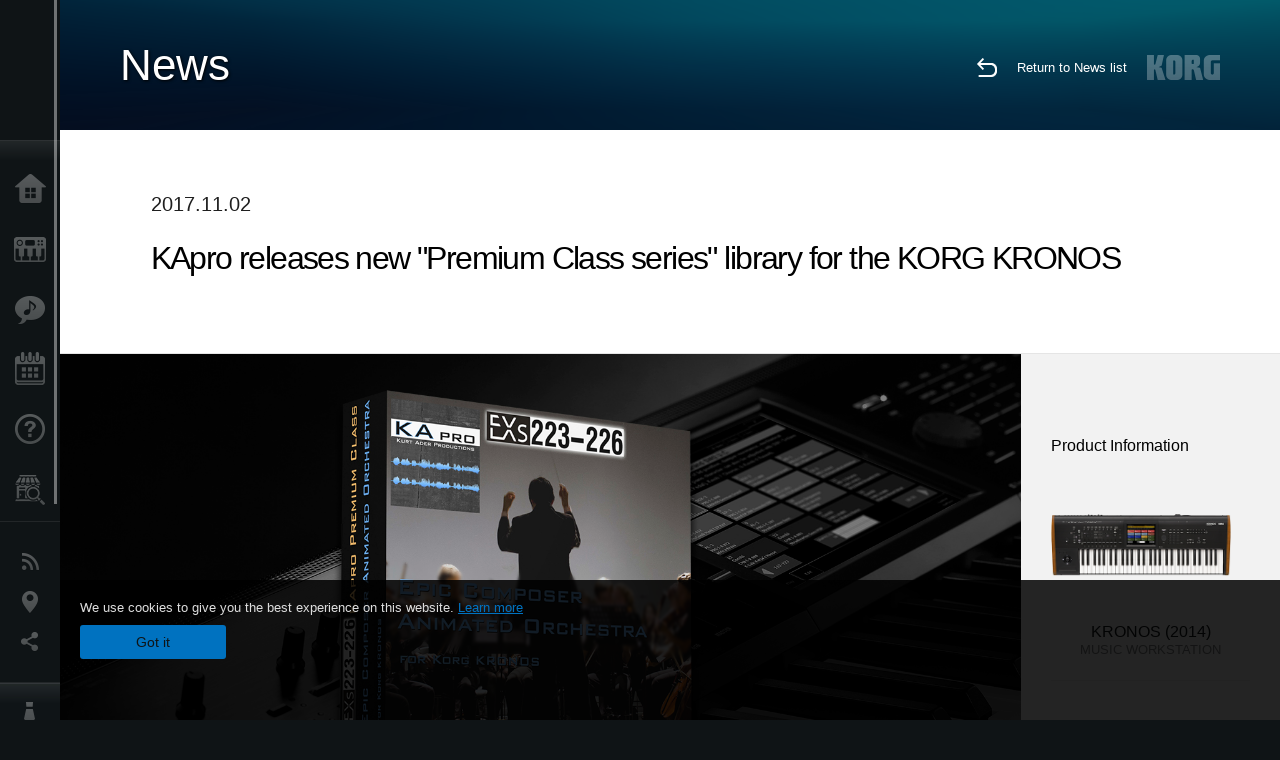

--- FILE ---
content_type: text/html; charset=UTF-8
request_url: https://www.korg.com/nz/news/2017/1102/
body_size: 89873
content:
<!DOCTYPE html>
<html lang="en">
<head>
	<meta charset="UTF-8">
	<meta name="author" content="author">
	<meta name="description" content="KApro releases new "Premium Class series" library for the KORG KRONOS">
	<meta name="keywords" content="korg, kronos, sound libraries, new release, new title, KApro">
<!-- www.korg.com -->
<meta property="og:title" content="News | KApro releases new "Premium Class series" library for the KORG KRONOS | KORG (New Zealand)">
<meta property="og:type" content="website">
<meta property="og:url" content="https://www.korg.com/nz/news/2017/1102/">
<meta property="og:image" content="https://cdn.korg.com/nz/news/upload/14ca2340c20170c2b9e9f0ab5a37a55d.jpg">
<meta property="og:description" content="KApro releases new "Premium Class series" library for the KORG KRONOS">
<meta property="og:site_name" content="KORG Global">
<meta property="fb:app_id" content="630166093696342">
<meta name="google-site-verification" content="T_481Q4EWokHo_Ds1_c2evx3fsM5NpsZeaDNIo0jTNs" />
<link rel="alternate" hreflang="ja-jp" href="https://www.korg.com/jp/news/2017/1102/" />
<link rel="alternate" hreflang="en-us" href="https://www.korg.com/us/news/2017/1102/" />
<link rel="alternate" hreflang="en-gb" href="https://www.korg.com/uk/news/2017/1102/" />
<link rel="alternate" hreflang="en-au" href="https://www.korg.com/au/news/2017/1102/" />
<link rel="alternate" hreflang="fr-fr" href="https://www.korg.com/fr/news/2017/1102/" />
<link rel="alternate" hreflang="fr-ca" href="https://www.korg.com/cafr/news/2017/1102/" />
<link rel="alternate" hreflang="de-de" href="https://www.korg.com/de/news/2017/1102/" />
<link rel="alternate" hreflang="de-at" href="https://www.korg.com/de/news/2017/1102/" />
<link rel="alternate" hreflang="de-ch" href="https://www.korg.com/de/news/2017/1102/" />
<link rel="alternate" hreflang="es-es" href="https://www.korg.com/es/news/2017/1102/" />
<link rel="alternate" hreflang="it-it" href="https://www.korg.com/it/news/2017/1102/" />
<link rel="alternate" hreflang="tr-tr" href="https://www.korg.com/tr/news/2017/1102/" />
<link rel="alternate" hreflang="en-ar" href="https://www.korg.com/meen/news/2017/1102/" />
<link rel="alternate" hreflang="en-sa" href="https://www.korg.com/meen/news/2017/1102/" />
<link rel="alternate" hreflang="en-eg" href="https://www.korg.com/meen/news/2017/1102/" />
<link rel="alternate" hreflang="fa-ir" href="https://www.korg.com/ir/news/2017/1102/" />
<link rel="alternate" hreflang="nl-nl" href="https://www.korg.com/nl/news/2017/1102/" />
<link rel="alternate" hreflang="nl-be" href="https://www.korg.com/nl/news/2017/1102/" />
<link rel="alternate" hreflang="ro-ro" href="https://www.korg.com/ro/news/2017/1102/" />
<link rel="alternate" hreflang="en-my" href="https://www.korg.com/my/news/2017/1102/" />
<link rel="alternate" hreflang="en-se" href="https://www.korg.com/se/news/2017/1102/" />
<link rel="alternate" hreflang="en-in" href="https://www.korg.com/in/news/2017/1102/" />
<link rel="alternate" hreflang="en-ca" href="https://www.korg.com/caen/news/2017/1102/" />
<link rel="alternate" hreflang="en-sg" href="https://www.korg.com/sg/news/2017/1102/" />
<link rel="alternate" hreflang="en-nz" href="https://www.korg.com/nz/news/2017/1102/" />
<link rel="alternate" hreflang="en-za" href="https://www.korg.com/za/news/2017/1102/" />
<link rel="alternate" hreflang="en-ph" href="https://www.korg.com/ph/news/2017/1102/" />
<link rel="alternate" hreflang="en-hk" href="https://www.korg.com/hken/news/2017/1102/" />
<link rel="alternate" hreflang="en-tw" href="https://www.korg.com/tw/news/2017/1102/" />
<link rel="alternate" hreflang="es-pe" href="https://www.korg.com/pe/news/2017/1102/" />
<link rel="alternate" hreflang="es-cl" href="https://www.korg.com/cl/news/2017/1102/" />
<link rel="alternate" hreflang="es-bo" href="https://www.korg.com/bo/news/2017/1102/" />
<link rel="alternate" hreflang="es-ar" href="https://www.korg.com/ar/news/2017/1102/" />
<meta name="viewport" content="width=device-width, initial-scale=1, minimum-scale=1, maximum-scale=1, user-scalable=0">
	<title>News | KApro releases new "Premium Class series" library for the KORG KRONOS | KORG (New Zealand)</title>
	<link rel="shortcut icon" type="image/vnd.microsoft.icon" href="/global/images/favicon.ico" />
	<link rel="icon" type="image/vnd.microsoft.icon" href="/global/images/favicon.ico" />
	<link rel="apple-touch-icon" href="/global/images/apple-touch-icon.png" />
	<link rel="stylesheet" type="text/css" href="/global/css/normalize.css" media="all">
<link rel="stylesheet" type="text/css" href="/global/css/global_pc.css" media="all">
<link rel="stylesheet" type="text/css" href="/global/css/modal_pc.css" media="all">
<link rel="stylesheet" href="//use.typekit.net/dcz4ulg.css">
	<link rel="stylesheet" type="text/css" href="/global/css/news/news_pc.css" media="all"><link rel="stylesheet" type="text/css" href="/global/css/artists/artists_common.css" media="all"><link rel="stylesheet" type="text/css" href="/global/css/contents_block_mc.css" media="all">	<script src="/global/js/jquery.min.js" type="text/javascript"></script>
<script src="/global/js/setting.js" type="text/javascript"></script>
<script src="/global/js/global_pc.js" type="text/javascript"></script>
<script src="//fast.fonts.net/jsapi/66f1fc9f-f067-4243-95c4-af3b079fba0f.js"></script>
	<script src="/global/js/news/news.js" type="text/javascript"></script><script id="st-script" src="https://ws.sharethis.com/button/buttons.js"></script><script src="/global/js/contents_block_mc.js" type="text/javascript"></script><script src="/global/js/news/news_detail.js" type="text/javascript"></script>	<!--[if lt IE 9]>
	<script src="https://css3-mediaqueries-js.googlecode.com/svn/trunk/css3-mediaqueries.js"></script>
	<![endif]-->
	<script>
//	(function(i,s,o,g,r,a,m){i['GoogleAnalyticsObject']=r;i[r]=i[r]||function(){
//	(i[r].q=i[r].q||[]).push(arguments)},i[r].l=1*new Date();a=s.createElement(o),
//	m=s.getElementsByTagName(o)[0];a.async=1;a.src=g;m.parentNode.insertBefore(a,m)
//	})(window,document,'script','//www.google-analytics.com/analytics.js','ga');
	</script>

</head>
<body id="country_nz">
<span style="display: none;">0123456789</span>
	<script>
			//event tracker
			var _gaq = _gaq || [];
			//var pluginUrl = '//www.google-analytics.com/plugins/ga/inpage_linkid.js';
			//_gaq.push(['_require', 'inpage_linkid', pluginUrl]);
			_gaq.push(['_setAccount', 'UA-47362364-1']);
			_gaq.push(['_trackPageview']);
			//

//		ga('create', 'UA-47362364-1', 'korg.com');
//		ga('send', 'pageview');
	</script>
	<!-- Google Tag Manager -->
	<noscript><iframe src="//www.googletagmanager.com/ns.html?id=GTM-WVV2P7"
	height="0" width="0" style="display:none;visibility:hidden"></iframe></noscript>
	<script>(function(w,d,s,l,i){w[l]=w[l]||[];w[l].push({'gtm.start':
	new Date().getTime(),event:'gtm.js'});var f=d.getElementsByTagName(s)[0],
	j=d.createElement(s),dl=l!='dataLayer'?'&l='+l:'';j.async=true;j.src=
	'//www.googletagmanager.com/gtm.js?id='+i+dl;f.parentNode.insertBefore(j,f);
	})(window,document,'script','dataLayer','GTM-WVV2P7');</script>
	<!-- End Google Tag Manager -->
	<!--global navigation-->
	<div id="global" style="width:60px;" class="close">
		<div id="logo">
			<h1><a href="/nz/"><img src="/global/images/logo_korg.jpg" alt="KORG" width="105" height="37" /></a></h1>
		</div>
		<div id="icon_list"><img src="/global/images/icon_list.png" alt="list icon" width="25" height="20" /></div>
		<div id="icon_list_close"><img src="/global/images/icon_list_close.png" alt="list icon" width="25" height="25" /></div>
		<div id="global_inner">
			<div id="global_slidearea">
				<div id="menu">
					<ul>
						<li id="home" ><a href="/nz/">Home</a></li>
						<li id="products" ><a href="/nz/products/">Products</a></li>
						
												<li id="features" >
												<a href="/nz/features/" target="_top">Features</a>
												</li>
						
												<li id="event" >
												<a href="/nz/events/" target="_top">Events</a>
												</li>
						
						<li id="support" >
							<a href="/nz/support/">Support</a>
						</li>
												<li id="storelocator" >
												<a href="https://www.musicplanet.co.nz/find-a-store" target="_blank">Store Locator</a>
												</li>
																	</ul>
				</div>
				<div id="modal">
					<ul>
						<li id="news"><a href="/nz/news/">News</a></li>
						<!--<li id="news"><a href="#/nz/news/" id="news-link">News</a></li>-->
						<!--<li id="search"><a href="#/nz/search/" id="search-link">Search</a></li>-->
						<li id="region"><a href="javascript:void(0); return false;" id="region-link">Location</a></li>
						<li id="social_media"><a href="javascript:void(0); return false;" id="sns-link">Social Media</a></li>
					</ul>
				</div>
				<div id="about">
					<ul>
						<li id="corporate" ><a href="/nz/corporate/">About KORG</a></li>
					</ul>
				</div>
			</div>
		</div>
		<div id="global_scroll" class="scrollbar">
						<div class="scrollbar-thumb"></div>
		</div>
	</div>
	<!--main contents-->
	<div id="main_contents" class="close_main_contents" country_id="554">
<!-- ##CONTENTS-START## -->
	<div id="news_result_view" class="main_view">
		<!-- ヘッダー -->
		<div id="door_header" class="header_view">
			<h2>News</h2>
			<img class="header_view_bg_pc" src="/global/images/header/header_blue_pc.png" />
			<img class="header_view_bg_sp" src="/global/images/header/header_blue_sp.png" />
			<div class="header_view_icons">
				<div class="header_icons_return">
					<a href="../../"><img src="/global/images/icon_return.png"></a>
				</div>
				<div class="header_icons_link">
					<a href="../../">Return to News list</a>
				</div>
				<div class="header_icons_logo">
					<img src="/global/images/static_logo.png">
				</div>
				<div class="clear"></div>
			</div>
			<div class="clear"></div>
		</div>

		<div id="news_result_atricle">
			<div class="news-atricle">
				<div class="news-article-content">
					<div class="news-article-meta mb10">
					2017.11.02					</div>
					<div class="news-article-title">
						<h2>
							KApro releases new "Premium Class series" library for the KORG KRONOS						</h2>
					</div>

					<ul class="news-article-tag cf">
					<li><a href="?cont=cont_2" class="news-article-tag-btn axis-r">Products</a></li>
<li><a href="?cate=cate_1" class="news-article-tag-btn axis-r">Synthesizers / Keyboards</a></li>
<li><a href="?prod=prod_424" class="news-article-tag-btn axis-r">KRONOS (2014)</a></li>
<li><a href="?prod=prod_741" class="news-article-tag-btn axis-r">KRONOS LS</a></li>
					</ul>
				</div>
			</div>
		</div>




		<!--contents_block ここから-->
		<div id="news_contents_block_atricle">
		<section id="contents_block">
		
<!-- TYPE O PATTERN -->
<section class="block type-o ">
<p>
<img src="https://cdn.korg.com/nz/news/upload/5f64ad6aba6d4c0b6acf4b3936534aea_pc.jpg" alt="" /></p>

</section>
<!-- END OF TYPE O PATTERN -->

<!-- TYPE S PATTERN -->
<section class="block type-s cv_white pad_t80 pad_b80">
<div class="side-margin">
<div class="container_s">


	<div>
	<p style="text-align: left;">KApro has just released their new Premium Class series library for KRONOS, &ldquo;Epic Composer Animated Orchestra&rdquo;. It is the world&#39;s most composer-friendly and most playable animated orchestra library. It consists of four EXs titles - 223, 224, 225 and 226&nbsp;(not available separately):
<br />
<br />
<a href="https://shop.korg.com/Kronos/Promo-KApro6" target="_blank">
<u>
<strong>KApro Epic Composer Animated Orchestra&nbsp;(USD $399)</strong></u></a>
<br />EXs223 KApro Epic Composer Animated Orchestra part 1
<br />EXs224 KApro Epic Composer Animated Orchestra part 2
<br />EXs225 KApro Epic Composer Animated Orchestra part 3
<br />EXs226 KApro Epic Composer Animated Orchestra part 4
<br />
<br />All are available for immediate 
<a href="https://shop.korg.com/Kronos/Promo-KApro6" target="_blank"> 
<u>download and purchase</u></a>.</p>	</div>

</div>
</div>
</section>
<!-- END OF TYPE S PATTERN -->
		</section>
		<!--contents_block ここまで-->

			<div id="news_result_info">


				<div class="news_info_img"><h3>Product Information</h3><a href="/nz/products/synthesizers/kronos2"><img class="pickup_img" src="https://cdn.korg.com/nz/products/upload/8561a78fdf52ed2f7cf377a610c7655c.png" width="180px" /><h4>KRONOS (2014)</h4><p>MUSIC WORKSTATION</p></a><a href="/nz/products/synthesizers/kronos2_ls"><img class="pickup_img" src="https://cdn.korg.com/nz/products/upload/918cb0a437dfeb237b3e851799ce3087.png" width="180px" /><h4>KRONOS LS</h4><p>MUSIC WORKSTATION</p></a></div>

								<div class="info_block">
					<h3>Share</h3>
					<div class="sns_inner">
					<span class='st_sharethis_hcount' displayText='ShareThis'></span>
<span class='st_facebook_hcount' displayText='Facebook'></span>
<span class='st_pinterest_hcount' displayText='Pinterest'></span>					</div>
				</div>
			</div>
		</div>


		
		<div id="news_result_footer">
			<h4 class="pbLv1">More News</h4>
			<dl>
			<dt>2026.01.22</dt><dd><a href="https://www.korg.com/products/dj/phase8/" target="_self">phase8 Acoustic Synthesizer phase8 is an organic, responsive instrument that feels alive in your hands and responds to the world around you.</a></dd><dt>2026.01.16</dt><dd><a href="https://www.korg.com/products/dj/kaoss_pad_kpv/" target="_self">KAOSS PAD V A Touch Evolution. KAOSS PAD returns with a reimagined touch interface, expanded effects, and a workflow built for modern creators.</a></dd><dt>2026.01.15</dt><dd><a href="https://www.korg.com/products/digitalpianos/liano_live/" target="_self">Liano LIVE! - Go Live Instantly With the All-in-One Piano Made for Creators</a></dd><dt>2026.01.15</dt><dd><a href="https://www.korg.com/products/tuners/metroclip/" target="_self">MetroClipーA new era of “seeing” the tempo. A metronome designed to let you focus on your performance.</a></dd><dt>2026.01.15</dt><dd><a href="/nz/news/2026/0115/" target="_self">A new world of classic and modern filter design. KORG Collection - Filter Ark is now available! Limited Time Sale.</a></dd><dt>2026.01.15</dt><dd><a href="https://www.korg.com/products/computergear/microaudio/" target="_self">microAUDIO 22 / 722  Compact Design Meets Studio Clarity. An essential audio interface and an audio interface with KORG's legendary analogue filter.</a></dd><dt>2025.12.17</dt><dd><a href="/nz/news/2025/1217/" target="_self">KORG iWAVESTATION - The latest update featuring AUv3 support is now available! Limited Time Sale.</a></dd><dt>2025.12.02</dt><dd><a href="/nz/news/2025/1202/" target="_self">Voice Of Rapture: A New Sound Expansion Library for KORG Module is Now Available. Cyber Monday Sale!</a></dd><dt>2025.11.13</dt><dd><a href="https://www.korg.com/products/digitalpianos/poetry_m/" target="_self">Poetry Magnifique - A Tribute to Chopin’s Beloved Sound</a></dd><dt>2025.10.28</dt><dd><a href="/nz/news/2025/1028/" target="_self">KORG Collection 6 - The ultimate synthesizer suite, three newly added legendary instruments are now available. Limited time sale!</a></dd><dt>2025.10.24</dt><dd><a href="/nz/news/2025/1024/" target="_self">KRONOS/NAUTILUS Sound Libraries: New libraries from all developers</a></dd><dt>2025.09.22</dt><dd><a href="/nz/news/2025/0918/" target="_self">M1 Le V2 is now available with a Refined design and support for the latest OS. M1 V2 upgrade campaign!</a></dd><dt>2025.07.17</dt><dd><a href="https://www.korg.com/products/digitalpianos/e1_air/" target="_self">E1 Air - Beauty in Sound and Form</a></dd><dt>2025.07.08</dt><dd><a href="/nz/news/2025/0708/" target="_self">M1 Best Selection: A New Sound Expansion Library for KORG Module is now available. Summer Sale!</a></dd><dt>2025.06.26</dt><dd><a href="/nz/news/2025/0626/" target="_self">Make music a fun game-like experience. KORG Gadget for PlayStation now available!</a></dd><dt>2025.06.19</dt><dd><a href="https://www.korg.com/products/digitalpianos/b2_plus/" target="_self">B2+ - Start Your Piano Journey. Easily and Authentically.</a></dd><dt>2025.04.17</dt><dd><a href="/nz/news/2025/0417/" target="_self">"Shoulder Pads": A New Expansion Sound Pack for KORG Module and opsix. Spring Sale!</a></dd><dt>2025.04.11</dt><dd><a href="/nz/news/2025/0402/" target="_self">Introducing microKORG2 Soundpacks & Librarian App! Spring Sale with up to 50% off.</a></dd><dt>2025.02.26</dt><dd><a href="/nz/news/2025/0226/" target="_self">Keystage Gains NKS Compatibility and Komplete 15 Select Bundle</a></dd><dt>2025.02.06</dt><dd><a href="/nz/news/2025/0206/" target="_self">Future Synths: A New Sound Expansion Pack for KORG Module is Now Available!</a></dd><dt>2025.01.17</dt><dd><a href="https://www.korg.com/products/audio/handytraxx_1bit/" target="_self">handytraxx 1bit - The Ultimate Vinyl Experience: High-Quality Playback and 1bit Recording</a></dd><dt>2025.01.17</dt><dd><a href="https://www.korg.com/products/audio/handytraxx_tube/" target="_self">handytraxx tube - Bringing the analog record experience closer to you.</a></dd><dt>2025.01.17</dt><dd><a href="https://www.korg.com/products/audio/handytraxx_tube_j/" target="_self">handytraxx tube J - Introducing a Premium Hi-Fi Experience: handytraxx tube J with the JICO Clipper MM Cartridge</a></dd><dt>2025.01.17</dt><dd><a href="https://www.korg.com/products/tuners/pitchblack_x_crbl/" target="_self">Pitchblack X CR/BL - Precision Meets Style, Pitchblack X in Vibrant New Colors!</a></dd><dt>2025.01.17</dt><dd><a href="https://www.korg.com/products/dj/handytraxx_play/" target="_self">handytraxx play - Portable vinyl performance, perfected.</a></dd><dt>2025.01.16</dt><dd><a href="https://www.korg.com/products/synthesizers/multipoly_module/" target="_self">multi/poly module - Amazing analog sounds that only digital can provide.</a></dd><dt>2025.01.16</dt><dd><a href="https://www.korg.com/products/software/multipoly_native/" target="_self">multi/poly native - Amazing analog sounds that only digital can provide  - now in your DAW.</a></dd><dt>2025.01.16</dt><dd><a href="https://www.korg.com/products/synthesizers/minikorg_700sm/" target="_self">miniKORG 700Sm - Thick bass, powerful leads - rich analog sounds at your fingertips.</a></dd><dt>2025.01.16</dt><dd><a href="https://www.korg.com/products/synthesizers/fisa_suprema_c/" target="_blank">FISA SUPREMA C - The magic of FISA SUPREMA, the world’s most powerful digital accordion, now in a lighter and more compact format.</a></dd><dt>2025.01.16</dt><dd><a href="https://www.korg.com/products/synthesizers/kronos3/" target="_self">KRONOS - The Ultimate Stage Icon Returns</a></dd><dt>2024.12.16</dt><dd><a href="/nz/news/2024/1216/" target="_self">NAUTILUS/KRONOS Sound Libraries: New/Update libraries from KORG and Kelfar Technologies</a></dd><dt>2024.12.10</dt><dd><a href="/nz/news/2024/1210/" target="_self">Timberveil Chord: A special piano library, rich with the warmth and depth of wood for KORG Module is Now Available. Holiday Sale!</a></dd><dt>2024.12.04</dt><dd><a href="/nz/news/2024/1204/" target="_self">New opsix soundpack - “Retro Game Resonance”. Holiday Sale Now On!</a></dd><dt>2024.12.03</dt><dd><a href="/nz/news/2024/1203/" target="_self">Introducing microKORG2 soundpacks! Holiday Sale.</a></dd><dt>2024.11.14</dt><dd><a href="https://www.korg.com/products/digitalpianos/pianorec" target="_self">PianoRec - Effortless High-Quality Recording on Your Smartphone</a></dd><dt>2024.10.24</dt><dd><a href="https://www.korg.com/products/synthesizers/multipoly/" target="_self">multi/poly - Amazing analog sounds that only digital can provide</a></dd><dt>2024.10.08</dt><dd><a href="/nz/news/2024/1008/" target="_self">NAUTILUS/KRONOS Sound Libraries: A new library from KORG</a></dd><dt>2024.10.03</dt><dd><a href="/nz/news/2024/1003/" target="_self">KORG Module with the new sound pack "Space Western" and added new features ideal for performance now available! Limited Time Sale.</a></dd><dt>2024.09.26</dt><dd><a href="https://www.korg.com/products/drums/mps10/v2.php" target="_self">Unlock Your Drum Performance Potential with the MPS-10 System Ver.2</a></dd><dt>2024.09.05</dt><dd><a href="/nz/news/2024/0905/" target="_self">KORG Collection 5 is now available via Splice’s Rent-To-Own! Available at only $15.99 per month.</a></dd><dt>2024.09.03</dt><dd><a href="http://www.korg.com/products/synthesizers/fisa_suprema/" target="_self">FISA SUPREMA - Passion, Craftsmanship and Cutting-edge Innovation</a></dd><dt>2024.08.06</dt><dd><a href="/nz/news/2024/0806/" target="_self">minilogue bass – minilogue Sound Packs Vol.8</a></dd><dt>2024.07.19</dt><dd><a href="/nz/news/2024/0719/" target="_self">KORG Collection 5 - The software collection for the ages now with three legendary instruments added. Limited Time Sale!</a></dd><dt>2024.07.18</dt><dd><a href="https://www.korg.com/products/synthesizers/pa5x_oriental/" target="_self">Pa5X Oriental - Elevate Your Music with Extraordinary Middle Eastern Sounds and Rhythms - Listen and Believe!</a></dd><dt>2024.07.04</dt><dd><a href="/nz/news/2024/0704/" target="_self">NAUTILUS/KRONOS Sound Libraries: New libraries from KORG and Kelfar Technologies</a></dd><dt>2024.07.03</dt><dd><a href="https://www.korg.com/products/synthesizers/pa5x/newos_3.php" target="_self">Pa5X - System Updater v1.3.0. is now available!</a></dd><dt>2024.07.01</dt><dd><a href="https://www.korg.com/products/accessories/pc_400pb/" target="_self">PC-400PB - Poetry dedicated piano chair.</a></dd><dt>2024.06.20</dt><dd><a href="https://www.korg.com/products/synthesizers/nautilus_at_gray/" target="_self">NAUTILUS AT Gray - Same powerful workstation, fresh new look!</a></dd><dt>2024.05.23</dt><dd><a href="/nz/news/2024/0523/" target="_self">KORG Gadget 3 latest update is now available, featuring new packs for genre select and support with NKS and AAX. Limited Time Sale!</a></dd><dt>2024.05.14</dt><dd><a href="https://www.korg.com/products/synthesizers/minilogue_xd_inverted/" target="_self">Flip your sound with the new minilogue xd inverted</a></dd><dt>2024.05.14</dt><dd><a href="http://www.korg.com/products/tuners/st1k/" target="_self">The New Standard in Tuners for Analog and Modular Synthesizers</a></dd><dt>2024.05.09</dt><dd><a href="/nz/news/2024/0509/" target="_self">Make Music in Virtual Reality with the Full Release of KORG Gadget VR, a Futuristic Music Production Studio Space. Available Now!</a></dd><dt>2024.04.25</dt><dd><a href="https://www.korg.com/kaoss_replay/" target="_self">KAOSS REPLAY Version 2 now available</a></dd><dt>2024.04.04</dt><dd><a href="/nz/news/2024/0404/" target="_self">KORG iM1: The long-awaited latest update with iPhone and AUv3 support is now available! Spring Sale.</a></dd><dt>2024.04.03</dt><dd><a href="/nz/news/2024/0403/" target="_self">New Soundpacks release for wavestate, opsix - on sale for 50% off! </a></dd><dt>2024.04.02</dt><dd><a href="/nz/news/2024/0402/" target="_self">OASYS Piano: A New Sound Expansion Library for KORG Module is Now Available. Spring Sale!</a></dd><dt>2024.01.19</dt><dd><a href="http://www.korg.com/products/synthesizers/nts_1_mk2/" target="_self">NTS-1 digital kit mkII - Build it, tweak it, connect it; a world of synthesis at your fingertips!</a></dd><dt>2024.01.19</dt><dd><a href="https://www.korg.com/products/synthesizers/wavestate_module/" target="_self">wavestate module - A new modular model that makes a big difference in the music production environment</a></dd><dt>2024.01.19</dt><dd><a href="https://www.korg.com/products/synthesizers/opsix_module/" target="_self">opsix module - A new modular model that revolutionizes the music production environment</a></dd><dt>2024.01.19</dt><dd><a href="https://www.korg.com/products/synthesizers/modwave_module/" target="_self">modwave module - A new modular model that stimulates the music production environment with its extreme sound</a></dd><dt>2024.01.19</dt><dd><a href="https://www.korg.com/products/synthesizers/opsix_mk2/" target="_self">opsix mk II - A Full-Spectrum Sound Experience</a></dd><dt>2024.01.19</dt><dd><a href="http://www.korg.com/products/dj/nts_3/" target="_self">NTS-3 kaoss pad kit - Build your KAOSS</a></dd><dt>2024.01.18</dt><dd><a href="https://www.korg.com/products/synthesizers/grandstage_x/" target="_self">Grandstage X - Striking New Look, Inspiring New Sounds, Completely Redesigned Stage Piano</a></dd><dt>2024.01.18</dt><dd><a href="https://www.korg.com/products/synthesizers/kingkorg_neo/" target="_self">KingKORG NEO - Ultra-realistic Virtual Analogue sounds. Performance power, larger-than-life sounds</a></dd><dt>2024.01.18</dt><dd><a href="https://www.korg.com/products/synthesizers/microkorg2/" target="_self">microKORG - A new origin.</a></dd><dt>2024.01.18</dt><dd><a href="https://www.korg.com/products/synthesizers/microkorg2_bkwh/" target="_self">microKORG MBK/MWH - Celebrating the new microKORG with two color variations</a></dd><dt>2024.01.18</dt><dd><a href="https://www.korg.com/products/accessories/pa_as_mk2/" target="_self">PaAS MK2 – the Pa-series Amplification System for Pa5X, Pa4X and Pa3X</a></dd><dt>2024.01.17</dt><dd><a href="https://www.korg.com/products/digitalpianos/poetry/" target="_self">Poetry - The Piano For Lovers of Chopin</a></dd><dt>2024.01.17</dt><dd><a href="https://www.korg.com/products/tuners/cm_400/" target="_self">CM-400 - the ideal clip-on tuner microphone that attaches directly to your instrument</a></dd><dt>2024.01.17</dt><dd><a href="https://www.korg.com/products/tuners/tm_70t/" target="_self">Complete functionality in a compact body. The TM-70T, the long-awaited tuner and metronome combo is here.</a></dd><dt>2024.01.17</dt><dd><a href="http://www.korg.com/us/products/drums/kr_11/" target="_self">KR-11 - Compact and simple, the Rhythm Box is a fun way to practice and play anywhere, anytime.</a></dd><dt>2024.01.11</dt><dd><a href="/nz/news/2024/0111/" target="_self">More Powerful Than Ever, Quickly Turn Your Ideas Into Music - KORG Gadget 3 is now available!</a></dd><dt>2023.12.15</dt><dd><a href="/nz/news/2023/1215/" target="_self">NAUTILUS/KRONOS Sound Libraries: New/Update libraries from KORG and Kelfar Technologies</a></dd><dt>2023.11.22</dt><dd><a href="/nz/news/2023/1122/" target="_self">"Dreampop": A New Expansion Sound Pack for KORG Module. Black Friday Sale!</a></dd><dt>2023.11.09</dt><dd><a href="https://www.korg.com/kaoss_replay/" target="_self">KAOSS Replay - The flagship KAOSS is here</a></dd><dt>2023.11.08</dt><dd><a href="https://www.korg.com/mps10/" target="_self">MPS-10 - Redefine the beat: your control, your performance.</a></dd><dt>2023.10.25</dt><dd><a href="https://www.korg.com/products/synthesizers/modwave_mk2/" target="_self">modwave mk II - now with almost double the polyphony, expanded free-running LFOs, and more!</a></dd><dt>2023.10.25</dt><dd><a href="https://www.korg.com/keystage/" target="_self">Keystage: Creative inspiration meets expressive innovation Experience MIDI 2.0 Unleashed - the ultimate Poly Aftertouch Controller</a></dd><dt>2023.10.13</dt><dd><a href="/nz/news/2023/1013/" target="_self">KApro Iconic Suite "London Symphonic Orchestra": A New Sound Expansion Library for KORG Module is Now Available. Introductory Sale!</a></dd><dt>2023.10.12</dt><dd><a href="/nz/news/2023/1012/" target="_self">NAUTILUS/KRONOS Sound Libraries: New/Update libraries from KORG and Kelfar Technologies</a></dd><dt>2023.07.20</dt><dd><a href="/nz/news/2023/0720/" target="_self">Introducing "70's Earthy EP" and "Hyperpop" for KORG Module. Special Introductory Sale. </a></dd><dt>2023.07.14</dt><dd><a href="https://www.korg.com/products/synthesizers/nautilus_at/" target="_self">NAUTILUS AT - Powering new heights of musical expression</a></dd><dt>2023.07.13</dt><dd><a href="/nz/news/2023/0713/" target="_self">Introducing wavestate soundpacks! And wavestate & opsix sound packs Special Sale! </a></dd><dt>2023.07.07</dt><dd><a href="/nz/news/2023/0707/" target="_self">KORG Gadget VR - Make Music in VR. A Future Music Production Studio in VR space.</a></dd><dt>2023.07.07</dt><dd><a href="http://sequenzmusicgear.com/products/lineup2/#mp-large-msg" target="_self">SEQUENZ MP-LARGE-MSG - Multi-purpose carrying case for mid-sized gear.</a></dd><dt>2023.06.27</dt><dd><a href="https://www.korg.com/products/synthesizers/opsix_se/" target="_self">opsix SE - The Ultimate Union of Power and Performance.</a></dd><dt>2023.06.27</dt><dd><a href="https://www.korg.com/products/synthesizers/opsix_se_platinum/" target="_self">opsix SE Platinum - Special limited edition of opsix SE.</a></dd><dt>2023.06.23</dt><dd><a href="/nz/news/2023/0623/" target="_self">NAUTILUS/KRONOS Sound Libraries: New libraries from KORG and Sounds of Planet</a></dd><dt>2023.06.20</dt><dd><a href="https://www.korg.com/products/synthesizers/wavestate_mk2/" target="_self">wavestate mk II - Legendary synthesis, radically re-imagined. Extended polyphony, extended possibilities.</a></dd><dt>2023.06.20</dt><dd><a href="https://www.korg.com/products/synthesizers/wavestate_se/" target="_self">wavestate SE - Organic, inspirational, and mind-blowingly powerful.</a></dd><dt>2023.06.20</dt><dd><a href="https://www.korg.com/products/synthesizers/wavestate_se_platinum/" target="_self">wavestate SE Platinum - Special limited edition of wavestate SE.</a></dd><dt>2023.06.16</dt><dd><a href="https://www.korg.com/products/dj/nts_2/index.php" target="_self">NTS-2 oscilloscope kit - The modern musician's multi-tool</a></dd><dt>2023.05.25</dt><dd><a href="/nz/news/2023/0525/" target="_self">"Intense Bass": A New Expansion Sound Pack for KORG Module. Special Introductory Sale - Limited Time Only!</a></dd><dt>2023.05.09</dt><dd><a href="https://www.korg.com/products/synthesizers/microkorg_crystal/" target="_self">microKORG Crystal - A shining homage to two decades of microKORG legacy</a></dd><dt>2023.03.31</dt><dd><a href="/nz/news/2023/0331/" target="_self">NAUTILUS/KRONOS Sound Libraries: New/Update libraries from A2D, KORG, KApro, Kelfar and Kid Nepro</a></dd><dt>2023.03.23</dt><dd><a href="https://www.korg.com/products/digitalpianos/liano/#colors" target="_self">Liano - Bringing more fun to the piano with five new vibrant colors, each with their own special charm.</a></dd><dt>2023.02.10</dt><dd><a href="/nz/news/2023/0210/" target="_self">KORG Collection 4 is now available via Splice’s Rent-To-Own! Available at only $15.99 per month.</a></dd><dt>2022.12.20</dt><dd><a href="/nz/news/2022/1220/" target="_self">Releasing 8 New opsix soundpacks! And a special Holiday Sale!</a></dd><dt>2022.12.08</dt><dd><a href="https://www.korg.com/products/software/modwave_native/" target="_self">modwave native - Synthesis powerhouse with distinctive wavetable timbres, Kaoss Physics, and Motion Sequencing 2.0. Now available as a plug-in for Mac and Windows.</a></dd><dt>2022.12.02</dt><dd><a href="/nz/news/2022/1202/" target="_self">KApro Iconic Suite "Cinematic Brass": A New Expansion Sound Library for KORG Module -  take advantage of this Holiday Sale!</a></dd><dt>2022.11.23</dt><dd><a href="/nz/news/2022/1123/" target="_self">KORG Collection 4 - The Synthesizer Collection for the ages with 3 unique instruments added. Limited time Sale!</a></dd><dt>2022.11.10</dt><dd><a href="https://www.korg.com/products/synthesizers/minilogue_bass/" target="_self">minilogue bass - Get down. Way down.</a></dd><dt>2022.10.20</dt><dd><a href="/nz/news/2022/1020/" target="_self">"GENERAL 128" : A New Expansion Sound Library for KORG Module. Introductory Sale.</a></dd><dt>2022.09.28</dt><dd><a href="/nz/news/2022/0928/" target="_self">NAUTILUS/KRONOS Sound Libraries: 3 new libraries and 11 update libraries have been released.</a></dd><dt>2022.09.27</dt><dd><a href="/nz/news/2022/0927/" target="_self">"Manipulated Voices" : A New Expansion Sound Pack for KORG Module.</a></dd><dt>2022.09.15</dt><dd><a href="https://www.korg.com/products/digitalpianos/liano/" target="_self">Liano - Love Piano, Love Liano.</a></dd><dt>2022.09.15</dt><dd><a href="http://www.korg.com/products/drums/drumlogue/" target="_self">drumlogue - A paradigm shift in drum machines.</a></dd><dt>2022.09.15</dt><dd><a href="https://www.korg.com/pitchblack_x" target="_self">Pitchblack X - Our next-generation, pedal tuner featuring the new ULTRA BUFFER is even more powerful and easy to use.</a></dd><dt>2022.09.15</dt><dd><a href="https://www.korg.com/pitchblack_x_mini" target="_self">Pitchblack X mini - Our next-generation pedal tuner featuring the powerful new ULTRA BUFFER is even more compact and easy to use.</a></dd><dt>2022.09.15</dt><dd><a href="https://www.korg.com/pitchblack_xs" target="_self">Pitchblack XS - A new kind of pedal tuner, featuring an integrated display and footswitch.</a></dd><dt>2022.09.15</dt><dd><a href="https://www.korg.com/pitchblack_x_pro" target="_self">Pitchblack X Pro - Our new flagship rack-mounted tuner.</a></dd><dt>2022.09.08</dt><dd><a href="/nz/news/2022/0908/" target="_self">opsix native and wavestate native is now available via Splice’s Rent-To-Own!</a></dd><dt>2022.06.30</dt><dd><a href="https://www.korg.com/products/synthesizers/pa5x/" target="_self">Pa5X - Inspiring New Sounds, Refreshing New Workflow, Entirely New Arranger</a></dd><dt>2022.05.26</dt><dd><a href="/nz/news/2022/0526/" target="_self">"Plucks and Mallets" : A New Expansion Sound Pack with PCM for KORG Module - Hybrid is now available.</a></dd><dt>2022.04.21</dt><dd><a href="/nz/news/2022/0421/" target="_self">KApro Iconic Suite "Supreme Cello": A New Sound Expansion Library for KORG Module is Now Available. Introductory Sale!</a></dd><dt>2022.04.15</dt><dd><a href="/nz/news/2022/0415/" target="_self">NAUTILUS/KRONOS Sound Libraries: 3 new libraries and 6 update libraries have been released.</a></dd><dt>2022.04.05</dt><dd><a href="/nz/news/2022/0405/" target="_self">Introducing opsix Soundpacks!</a></dd><dt>2022.03.22</dt><dd><a href="/nz/news/2022/0322/" target="_self">wavestate native and opsix native: fully compatible, feature-complete software versions of the acclaimed hardware synths. Two week intro sale!</a></dd><dt>2022.03.01</dt><dd><a href="/nz/news/2022/0301/" target="_self">HC-61KEY, HC-76KEY, HC-88KEY - Product informations are now available.</a></dd><dt>2022.02.18</dt><dd><a href="/nz/news/2022/0218/" target="_self">KRONOS/NAUTILUS Sound Libraries: 4 new libraries and 4 update libraries have been released.</a></dd><dt>2021.12.23</dt><dd><a href="/nz/news/2021/1216/" target="_self">KORG Shop - Started sales of NAUTILUS and KRONOS Sound Libraries.</a></dd><dt>2021.12.21</dt><dd><a href="/nz/news/2021/1221/" target="_self">"mimoPop" : A New Expansion Sound Pack with PCM for KORG Module - Hybrid is now available.</a></dd><dt>2021.11.18</dt><dd><a href="/nz/news/2021/1118/" target="_self">KApro Iconic Suite "Solo Violin" : A New Sound Expansion Library for KORG Module is Now Available. Up to 50% off Black Friday Sale!</a></dd><dt>2021.09.29</dt><dd><a href="/nz/news/2021/0929/" target="_self">KRONOS Sound Libraries: 3 new libraries have been released.</a></dd><dt>2021.09.22</dt><dd><a href="/nz/news/2021/0922/" target="_self">"Halloween" : A New Expansion Sound Pack with PCM for KORG Module - Hybrid is now available.</a></dd><dt>2021.09.16</dt><dd><a href="/nz/news/2021/0916/" target="_self">New release - NAUTILUS Editor and NAUTILUS Plug-in Editor are now available!</a></dd><dt>2021.09.08</dt><dd><a href="/nz/news/2021/0908/" target="_self">KORG Software Bundle - Newly Added TuneCore</a></dd><dt>2021.09.01</dt><dd><a href="/nz/news/2021/0901/" target="_self">KORG Software Bundle - Reason Lite Bundle Ending and Switch to Reason+ Coupon</a></dd><dt>2021.08.04</dt><dd><a href="/nz/news/2021/0804/" target="_self">A special gift for miniKORG 700FS users</a></dd><dt>2021.07.29</dt><dd><a href="/nz/news/2021/0729/" target="_self">KORG Collection 3 - A Synthesizer Collection for the ages with 3 new masterpieces added. Limited time Sale!</a></dd><dt>2021.07.14</dt><dd><a href="/nz/news/2021/0714/" target="_self">Ableton released new "Live 11 Lite".</a></dd><dt>2021.06.30</dt><dd><a href="/nz/news/2021/0630/" target="_self">KRONOS Sound Libraries: 26 new libraries have been released.</a></dd><dt>2021.06.25</dt><dd><a href="/nz/news/2021/0625/" target="_self">miniKORG 700FS Sound Librarian is now available!</a></dd><dt>2021.06.17</dt><dd><a href="/nz/news/2021/0617/" target="_self">"Tropical Pop" : A New Sound Expansion Pack for KORG Module is Now Available. Up to 50% off iOS apps Sale!</a></dd><dt>2021.05.25</dt><dd><a href="/nz/news/2021/0520/" target="_self">"Melodic Techno" : A New Sound Expansion Pack for KORG Module is now available.</a></dd><dt>2021.04.22</dt><dd><a href="/nz/news/2021/0422/" target="_self">"Neo Soul" : A New Sound Expansion Pack for KORG Module is now available.</a></dd><dt>2021.04.21</dt><dd><a href="/nz/news/2021/0421/" target="_self">KRONOS Sound Libraries - Six new libraries have been released.</a></dd><dt>2021.02.12</dt><dd><a href="/nz/news/2021/0212/" target="_self">A New Sound Expansion Pack for KORG Module : "Far North" is now available!</a></dd><dt>2021.01.18</dt><dd><a href="https://www.korg.com/products/synthesizers/arp2600_m/" target="_self">ARP 2600 M - The most iconic synth for the Modern musician</a></dd><dt>2021.01.18</dt><dd><a href="https://www.korg.com/products/accessories/st_wl/" target="_self">ST-WL - A stylish wooden keyboard stand for the SV-2, SV-1, D1.</a></dd><dt>2021.01.18</dt><dd><a href="https://www.korg.com/products/synthesizers/minikorg_700fs/" target="_self">miniKORG 700FS - Back To The Future: a limited edition authentic revival of the miniKORG 700.</a></dd><dt>2021.01.18</dt><dd><a href="https://www.korg.com/products/synthesizers/modwave/" target="_self">modwave - Synthesis powerhouse with distinctive wavetable timbres, Kaoss Physics, and Motion Sequencing 2.0.</a></dd><dt>2021.01.18</dt><dd><a href="https://www.korg.com/products/digitalpianos/lp_380/" target="_self">LP-380 - The 2021 model has a USB Type B connector.</a></dd><dt>2021.01.18</dt><dd><a href="https://www.korg.com/gm_1" target="_self">GM-1 -  Share the same tempo, enhance your sense of rhythm and move in time. An earphone-type metronome that lets you practice while moving. </a></dd><dt>2020.12.18</dt><dd><a href="/nz/news/2020/1218/" target="_self">A New Sound Expansion Pack for KORG Module : "80s Dance Pop" is now available! Up to 50% off during the Holiday Sale.</a></dd><dt>2020.11.18</dt><dd><a href="http://www.korg.com/products/dj/sq_64/" target="_self">SQ-64 POLY SEQUENCER - Step up to an unparalleled level of connectivity and control</a></dd><dt>2020.10.22</dt><dd><a href="/nz/news/2020/1022/" target="_self">KRONOS Sound Libraries: Three new libraries and one update library are released.</a></dd><dt>2020.10.13</dt><dd><a href="/nz/news/2020/1013/" target="_self">Version 4 of KORG Module is now available, with a new Hybrid Digital Synthesizer and AUv3 support. Limited Time Sale!</a></dd><dt>2020.08.19</dt><dd><a href="http://www.korg.com/products/dj/volca_sample2/" target="_blank">NEW volca sample - Now with USB and Librarian / Exclusive sample packs by Moe Shop and TORIENA Available for FREE</a></dd><dt>2020.08.19</dt><dd><a href="https://www.korg.com/products/synthesizers/krome_ex_cu/" target="_self">KROME EX COPPER - The KROME EX is now available in a special limited-edition copper color.</a></dd><dt>2020.06.10</dt><dd><a href="/nz/news/2020/0603/" target="_self">A New Sound Expansion Library for KORG Module : "Monumental Choir Dreams" from KApro. Up to 50% off iOS app sale!</a></dd><dt>2020.04.16</dt><dd><a href="/nz/news/2020/041602/" target="_self">Refined and evolved design. A free update for KORG Collection 2 is now available. Limited time sale.</a></dd><dt>2020.03.17</dt><dd><a href="https://www.korg.com/products/synthesizers/kronos_ti/" target="_self">KRONOS TITANIUM - Limited-edition model in a new stunningly eye-catching color combination</a></dd><dt>2020.03.17</dt><dd><a href="http://www.korg.com/products/digitalpianos/g1_air/#wa" target="_self">G1 Air - Now available in white woodgrain with a restful feel.</a></dd><dt>2020.02.28</dt><dd><a href="/nz/news/2020/0228/" target="_self">wavestate Sound Librarian is now available!</a></dd><dt>2020.02.05</dt><dd><a href="/nz/news/2020/0205/" target="_self">New KRONOS Sound Libraries: 3 new libraries from KApro, 1 new library from KARO, and 2 library updates from Kelfar</a></dd><dt>2020.01.14</dt><dd><a href="https://www.korg.com/ms_20fs/" target="_self">MS-20 FS - A new twist on the long-awaited full-size unit. The MS-20 is reborn in four limited-edition colors.</a></dd><dt>2020.01.14</dt><dd><a href="https://www.korg.com/pitchblack_mini_color/" target="_self">Pitchblack mini GR/OR/PU - Pick a tuner like you pick your sneakers. The Pitchblack mini is now available in three vivid new colors.</a></dd><dt>2020.01.14</dt><dd><a href="https://www.korg.com/pitchblack_advance_color/" target="_self">Pitchblack Advance BL/RD/WH - A lineup with three new colors, providing both beauty and durability</a></dd><dt>2020.01.14</dt><dd><a href="https://www.korg.com/rk_100s2/" target="_self">RK-100S 2 - More beautiful than ever. The long-awaited rebirth of KORG's famous keytar.</a></dd><dt>2020.01.14</dt><dd><a href="https://www.korg.com/vpt_1/" target="_self">VPT-1 - A step up in vocal lessons while keeping the pitch correct.</a></dd><dt>2020.01.10</dt><dd><a href="https://www.korg.com/arp2600_fs/" target="_self">ARP 2600 FS - Once, and for All</a></dd><dt>2020.01.09</dt><dd><a href="https://www.korg.com/ek_50_l/" target="_self">EK-50 L - Best-in-class sound and performance-ready aesthetics</a></dd><dt>2020.01.09</dt><dd><a href="https://www.korg.com/i3/" target="_self">i3 - Inspiring, Intuitive, and Instant</a></dd><dt>2020.01.08</dt><dd><a href="https://www.korg.com/sv_2/" target="_self">SV-2 - The Evolution of a Modern Classic </a></dd><dt>2020.01.08</dt><dd><a href="https://www.korg.com/xe20/" target="_self">XE20 - A digital piano with automatic accompaniment; a full concert performance experience at home.  </a></dd><dt>2020.01.08</dt><dd><a href="https://www.korg.com/xe20sp/" target="_self">XE20SP - A digital piano with automatic accompaniment; a full concert performance experience at home.  </a></dd><dt>2020.01.07</dt><dd><a href="https://www.korg.com/wavestate/" target="_self">wavestate - Legendary synthesis, radically re-imagined.  Organic, inspirational, and mind-blowingly powerful.</a></dd><dt>2019.12.26</dt><dd><a href="/nz/news/2019/1122/" target="_self">The "TRITON" music workstation revived: KORG Collection - TRITON is now available! Limited Time Sale.</a></dd><dt>2019.11.15</dt><dd><a href="https://www.korg.com/g1_air/" target="_self">G1 Air - With unparalleled sound and a beautifully expressive playing experience.</a></dd><dt>2019.10.08</dt><dd><a href="https://www.korg.com/minilogue_xd_pw/" target="_self">Now, it’s available as a limited-edition model in an elegant pearl white color.</a></dd><dt>2019.09.20</dt><dd><a href="/nz/news/2019/0920/" target="_self">KRONOS Sound Libraries: New pricing for KApro library.</a></dd><dt>2019.09.13</dt><dd><a href="/nz/news/2019/091302/" target="_self">Long-awaited KROSS 2 Option Libraries now available!</a></dd><dt>2019.09.06</dt><dd><a href="https://www.korg.com/pc_2_pokemon/" target="_self">Pitchclip 2 PFD/PHT/PZG/PPK - Announcing the limited-edition KORG tuner celebrating beloved Pokémon.</a></dd><dt>2019.09.06</dt><dd><a href="https://www.korg.com/ma_2_pokemon/" target="_self">MA-2 PK/EV - KORG has partnered with Pokémon to bring you a limited-edition KORG metronome.</a></dd><dt>2019.09.05</dt><dd><a href="https://www.korg.com/kross2_88mb/" target="_self">KROSS 88 MB - The definitive “do-everything” synth workstation, with a huge variety of sounds and a new matte black finish.</a></dd><dt>2019.09.05</dt><dd><a href="https://www.korg.com/us/products/sythesizers/pa700_rd/" target="_self">Pa700 RD - A vivid red finish to light up the stage.</a></dd><dt>2019.09.04</dt><dd><a href="http://www.korg.com/products/dj/nts_1" target="_self">Nu:tekt NTS-1 digital kit: Build it, tweak it, connect it; a world of synthesis at your fingertips!</a></dd><dt>2019.08.01</dt><dd><a href="/nz/news/2019/0801/" target="_self">KRONOS Sound Libraries - New pricing for Kelfar libraries.</a></dd><dt>2019.07.18</dt><dd><a href="/nz/news/2019/071802/" target="_self">KRONOS Sound Libraries - Three new libraries, one new bundle package, 11 update libraries and one free library are released.</a></dd><dt>2019.07.18</dt><dd><a href="https://www.korg.com/products/tuners/pitchclip2_plus/" target="_self">Pitchclip 2+ - A clip-on tuner that makes tuning an everyday habit</a></dd><dt>2019.06.21</dt><dd><a href="https://www.korg.com/b2/" target="_self">B2 - A piano for new beginnings.  Packed with features for beginners through experts.</a></dd><dt>2019.06.21</dt><dd><a href="https://www.korg.com/b2sp/" target="_self">B2SP - A full piano setup for home or classroom. B2SP comes with everything a pianist needs.</a></dd><dt>2019.06.21</dt><dd><a href="https://www.korg.com/b2n/" target="_self">B2N - A piano for new beginnings. B2N brings a light touch keyboard to the grand piano experience.</a></dd><dt>2019.06.21</dt><dd><a href="https://www.sequenzmusicgear.com/products/lineup2/#sc-b2n" target="_self">SEQUENZ SC-B2N - Soft case for B2N</a></dd><dt>2019.06.21</dt><dd><a href="https://www.korg.com/d1/#wh/" target="_self">D1 WH - Stand out on any stage with the D1 in an elegant white.</a></dd><dt>2019.05.31</dt><dd><a href="/nz/news/2019/0531/" target="_self">KRONOS Sound Libraries: New pricing for KApro library.</a></dd><dt>2019.05.24</dt><dd><a href="/nz/news/2019/0524/" target="_self">KRONOS Sound Libraries: New pricing for KARO libraries.</a></dd><dt>2019.05.09</dt><dd><a href="/nz/news/2019/0509/" target="_self">KORG Software Bundle: Expansion of bundled products and extension of the free trial period for Skoove premium plan.</a></dd><dt>2019.05.09</dt><dd><a href="https://www.korg.com/products/synthesizers/minilogue_xd_module/" target="_self">minilogue xd module - The long-awaited desktop module of KORG’s next-generation analog synthesizer</a></dd><dt>2019.05.09</dt><dd><a href="https://www.korg.com/products/dj/volca_nubass/" target="_self">volca nubass - A powerful bass synth with a sound source based around a vacuum tube oscillator.</a></dd><dt>2019.05.09</dt><dd><a href="https://sequenzmusicgear.com/en/products/volca_rack/" target="_blank">SEQUENZ volca rack - Rack up those volcas. volca racks are all about “volcanomics” </a></dd><dt>2019.04.24</dt><dd><a href="https://www.korg.com/products/tuners/minipitch/" target="_self">MiniPitch - MiniPitch, a compact ukulele tuner. Three color variations.</a></dd><dt>2019.04.24</dt><dd><a href="https://www.korg.com/products/tuners/pitchclip2/#cp" target="_self">Pitch clip 2 CP - The Pitchclip 2 in eight fashionable colors.</a></dd><dt>2019.03.05</dt><dd><a href="/nz/news/2019/0305/" target="_self">New KRONOS Sound Libraries: two new libraries from KORG, two new libraries from KApro, and one new library and two new bundle packages from Kid Nepro.</a></dd><dt>2019.02.28</dt><dd><a href="/nz/news/2019/0228/" target="_self">Evolve to the next generation with the best music production software & plugins - "KORG Gadget 2" is now available! Limited Time Sale.</a></dd><dt>2019.01.24</dt><dd><a href="/nz/news/2019/0124/" target="_self">KORG announces new products at Winter NAMM 2019!</a></dd><dt>2019.01.18</dt><dd><a href="/nz/news/2019/0118/" target="_self">With long-awaited Windows plugin compatibility, KORG Gadget 2 becomes the superior all in one music production software!</a></dd><dt>2019.01.17</dt><dd><a href="https://www.korg.com/products/synthesizers/kross2/#se" target="_self">KROSS Special Edition - Four new neon-colored models of the KORG KROSS</a></dd><dt>2019.01.16</dt><dd><a href="https://www.korg.com/products/synthesizers/krome_ex/" target="_self">KROME EX - An evolved go-to synthesizer with a focus on "FUTURE BASICS"</a></dd><dt>2019.01.16</dt><dd><a href="https://www.korg.com/products/synthesizers/kronos2/#se" target="_self">KRONOS Special Edition - Loaded with the new Italian Grand Piano, This special KRONOS features a lush red gradation finish</a></dd><dt>2019.01.15</dt><dd><a href="https://www.korg.com/products/synthesizers/minilogue_xd/" target="_self">minilogue xd - An evolved next-generation analog synthesizer with huge potential for sound design and performance.</a></dd><dt>2019.01.15</dt><dd><a href="https://www.korg.com/products/dj/volca_modular/" target="_self">volca modular - A semi-modular analog synthesizer that makes modular synthesis more accessible and understandable than ever before.</a></dd><dt>2019.01.15</dt><dd><a href="https://www.korg.com/products/dj/volca_drum/" target="_self">volca drum - Welcome to an infinitely expanding world of sound-design.  Joining volca kick and beats as the third, and most unique, drum synth in the volca lineup.</a></dd><dt>2018.11.29</dt><dd><a href="/nz/news/2018/1129/" target="_self">KORG ELECTRIBE Wave version 2 tutorial video now available!</a></dd><dt>2018.11.22</dt><dd><a href="/nz/news/2018/1122/" target="_self">KORG ELECTRIBE Wave has undergone a major update. The latest version 2 is now available providing sample import and compatibility with Ableton Live Project. Limited time sale now on!</a></dd><dt>2018.11.15</dt><dd><a href="https://www.korg.com/products/digitalpianos/c1_air/#wa" target="_self">The popular C1 Air Digital Piano is now available in a brand new and stylish “White Ash” finish.</a></dd><dt>2018.11.15</dt><dd><a href="https://www.korg.com/products/tuners/pc_0/" target="_self">PC-0 - Simple, convenient clip-on style tuner</a></dd><dt>2018.11.09</dt><dd><a href="/nz/news/2018/1109/" target="_self">“SEGA” & “TAITO” gadgets will be released in KORG Gadget for Nintendo Switch in Spring of 2019!</a></dd><dt>2018.10.17</dt><dd><a href="/nz/news/2018/1017/" target="_self">KRONOS Sound Libraries: New pricing for KApro libraries.</a></dd><dt>2018.10.16</dt><dd><a href="/nz/news/2018/1016/" target="_self">A new deluxe concert piano from the SYNTHOGY Ivory II series. KORG Module version 2.7 - now available! Flash sale until Oct. 30.</a></dd><dt>2018.10.03</dt><dd><a href="/nz/news/2018/1003/" target="_self">Ableton released new "Live 10 Lite".</a></dd><dt>2018.10.01</dt><dd><a href="/nz/news/2018/1001/" target="_self">Now available for iPhone! KORG ELECTRIBE Wave has been updated to the latest version 1.1 for both iPad and iPhone.   Sale extended by popular demand.</a></dd><dt>2018.09.20</dt><dd><a href="/nz/news/2018/0920/" target="_self">​KORG Gadget for Nintendo Switch Supports Single Joy-Con™ Play in new version 1.2 update!</a></dd><dt>2018.09.10</dt><dd><a href="https://www.korg.com/rimpitch_c2/" target="_self">A reliable tuner that you attach to the sound hole of your instrument.  The Rimpitch-C2, a tuner designed specifically for acoustic guitar.</a></dd><dt>2018.09.10</dt><dd><a href="https://www.korg.com/ma_2/" target="_self">Now even easier to see and hear.  The MA-2 is the new must-have metronome for orchestral instruments.</a></dd><dt>2018.09.10</dt><dd><a href="https://www.korg.com/kdm_3_wdbk/" target="_self">A classic design with the functionality that you expect from a digital unit.  Make every day practicing more enjoyable with the KDM-3.</a></dd><dt>2018.09.10</dt><dd><a href="https://www.korg.com/products/computergear/nano2_color/" target="_self">Introducing limited-edition color models to commemorate ten years of the KORG nano series</a></dd><dt>2018.09.10</dt><dd><a href="https://www.korg.com/products/synthesizers/ek_50/" target="_self">EK-50 - The keyboard that helps you play</a></dd><dt>2018.08.27</dt><dd><a href="/nz/news/2018/0827/" target="_self">The next evolution in music software. Produce state-of-the-art dance music: KORG ELECTRIBE Wave is now available!  Sale now on - for a Limited Time only!</a></dd><dt>2018.08.09</dt><dd><a href="/nz/news/2018/0809/" target="_self">KORG Gadget for Mac has been updated and features a new plugin: Stockholm by Reason. Sale extended by popular demand!</a></dd><dt>2018.07.18</dt><dd><a href="/nz/news/2018/0718/" target="_self">New Bonus styles for the Pa4X, Pa1000, and Pa700 are now available!</a></dd><dt>2018.07.11</dt><dd><a href="/nz/news/2018/0711/" target="_self">KORG Gadget for iOS / Mac collaboration with Propellerhead Reason. The new version of KORG Gadget adds a new gadget and is available now! Limited Time Sale.</a></dd><dt>2018.06.28</dt><dd><a href="https://www.korg.com/products/tuners/pitchclip2/" target="_self">Enhanced visibility and accuracy - Pitchclip 2 is now available!</a></dd><dt>2018.06.28</dt><dd><a href="https://www.korg.com/products/tuners/cm_300/" target="_self">Enables the utmost tuning accuracy - CM-300 is now available!</a></dd><dt>2018.06.28</dt><dd><a href="/nz/news/2018/0628/" target="_self">The newest version KORG Gadget for Nintendo Switch has been released.</a></dd><dt>2018.06.26</dt><dd><a href="/nz/news/2018/0626/" target="_self">New KRONOS Sound Libraries: one new library from Sounds of Planet, one new library from KApro.</a></dd><dt>2018.05.25</dt><dd><a href="/nz/news/2018/0525/" target="_self">New KROME free sound library: House Essentials (collaboration with SampleMagic)</a></dd><dt>2018.05.18</dt><dd><a href="/nz/news/2018/0518/" target="_self">New KRONOS Sound Libraries: one new library and four new bundle packages from Kelfar, two updated libraries from Purgatory Creek, and new pricing for Irish Acts libraries.</a></dd><dt>2018.05.10</dt><dd><a href="http://www.korg.com/products/synthesizers/kross2/#wh" target="_self">New KROSS 2-61 pure white limited edition</a></dd><dt>2018.04.27</dt><dd><a href="/nz/news/2018/042702/" target="_self">prologue SDK: Information update</a></dd><dt>2018.04.26</dt><dd><a href="/nz/news/2018/0426/" target="_self">Play Games. Make Music. A Music Creation Studio That Feels Like a Game. Finally, KORG Gadget for Nintendo Switch goes on sale!</a></dd><dt>2018.04.19</dt><dd><a href="/nz/news/2018/0419/" target="_self">A Music Creation Studio that Feels Like a Game! The KORG Gadget for Nintendo Switch will go on sale on April 26th.</a></dd><dt>2018.04.01</dt><dd><a href="/nz/news/2018/0401/" target="_self">The popular board game Monopoly as a synthesizer!? The updated KORG iMono/Poly brings you the collaboration you weren't expecting.</a></dd><dt>2018.02.27</dt><dd><a href="/nz/news/2018/0227/" target="_self">iAudioGate for iPhone special sale extended.</a></dd><dt>2018.02.20</dt><dd><a href="/nz/news/2018/022002/" target="_self">iAudioGate for iPhone version 4.0.0 is now available!</a></dd><dt>2018.02.09</dt><dd><a href="/nz/news/2018/0209/" target="_self">iAudioGate for iPhone: version 4.0, available February 20. - supports “PrimeSeat” high-resolution streaming playback.</a></dd><dt>2018.02.01</dt><dd><a href="/nz/news/2018/0201/" target="_self">The long-awaited AAX support update for the KORG Collection for Mac/Win has been released!</a></dd><dt>2018.02.01</dt><dd><a href="/nz/news/2018/020102/" target="_self">Latest update release adds three sound libraries from SCARBEE and KApro to the KORG Module!</a></dd><dt>2018.01.30</dt><dd><a href="/nz/news/2018/0130/" target="_self">New KRONOS Sound Libraries: one new and one updated libraries from KApro, and a new bundle package from Kid Nepro.</a></dd><dt>2018.01.26</dt><dd><a href="http://www.korg.com/nz/products/synthesizers/prologue/sdk.php" target="_self">The information for the prologue SDK was added to the prologue product page</a></dd><dt>2018.01.18</dt><dd><a href="/nz/news/2018/0118/" target="_self">KORG announces new products at Winter NAMM 2018!</a></dd><dt>2017.12.22</dt><dd><a href="/nz/news/2017/1222/" target="_self">A Synthesizer Collection Completely Reconstructed in Software: KORG Collection is now available!</a></dd><dt>2017.12.15</dt><dd><a href="/nz/news/2017/1215/" target="_self">New KRONOS Sound Libraries: Nine new libraries and one bundle package from KApro, Kid Nepro, Soundiron and Q Up Arts.</a></dd><dt>2017.12.01</dt><dd><a href="http://korg.com/nz/products/tuners/tm_60/" target="_self">TM-60 - A new, larger screen shows the tuner and metronome functions　simultaneously. The TM-60 — a must-have item for practicing.</a></dd><dt>2017.12.01</dt><dd><a href="http://www.korg.com/nz/products/synthesizers/minilogue/#pg" target="_self">minilogue PG - This new minilogue has a unique polished gray color that reflects beautifully in various lighting, ranging from silver, to dark gray, to black. </a></dd><dt>2017.12.01</dt><dd><a href="http://korg.com/nz/products/tuners/tm_60c/" target="_self">TM-60C - A set consisting of the TM-60 combo tuner/metronome that's packaged with the convenient CM-200 contact mic - the perfect partner for your daily instrumental practice.</a></dd><dt>2017.11.15</dt><dd><a href="/nz/news/2017/1115/" target="_self">Major update for KORG Gadget for Mac / iOS. The new version includes three new gadgets and the long awaited NKS support! </a></dd><dt>2017.11.02</dt><dd><a href="/nz/news/2017/1102/" target="_self">KApro releases new "Premium Class series" library for the KORG KRONOS</a></dd><dt>2017.10.11</dt><dd><a href="/nz/news/2017/1011/" target="_self">New KRONOS Sound Libraries: Eight new libraries from KApro, Soundiron, Purgatory Creek Soundware and Kelfar Technologies</a></dd><dt>2017.09.01</dt><dd><a href="/nz/news/2017/0901/" target="_self">New from KORG, the KROSS 2 Synthesizer, the new Pa Arranger series and the C1 Air, the newest addition to the KORG Digital Piano line.</a></dd><dt>2017.08.23</dt><dd><a href="/nz/news/2017/0823/" target="_self">Reviving a classic KORG analog synthesizer: KORG iMono/Poly is now available! And KORG Gadget also works with iMono/Poly - Montpellier.</a></dd><dt>2017.08.08</dt><dd><a href="/nz/news/2017/0808/" target="_self">New KRONOS Sound Libraries from KApro, Kelfar, and Kid Nepro</a></dd><dt>2017.08.01</dt><dd><a href="/nz/news/2017/080102/" target="_self">iAudioGate for iPhone: version 3.5 is now available! - create your own playlists, display lyrics, improved stability and ease of use-</a></dd><dt>2017.07.20</dt><dd><a href="/nz/news/2017/072002/" target="_self">KORG Gadget for Mac / for iOS has been updated with new preset sounds that are ready to go NOW!</a></dd><dt>2017.07.10</dt><dd><a href="/nz/news/2017/0710/" target="_self">Control TRAKTOR with nanoKONTROL Studio! Mapping data with optimal settings for TRAKTOR are now available. </a></dd><dt>2017.06.30</dt><dd><a href="/nz/news/2017/063002/" target="_self">New Bonus styles for the Pa4X OS 2.0 are now available!</a></dd><dt>2017.06.29</dt><dd><a href="http://www.korg-license-center.com/index.php?hl=en" target="_blank">Added online piano lessons "Skoove" to KORG Software Bundle.</a></dd><dt>2017.06.20</dt><dd><a href="/nz/news/2017/0620/" target="_self">New KRONOS Sound Libraries: four new libraries from Q Up Arts, one new library from KApro.</a></dd><dt>2017.05.31</dt><dd><a href="/nz/news/2017/0531/" target="_self">KORG x Allihoopa “KORG Gadget Special Contest” now open!</a></dd><dt>2017.05.26</dt><dd><a href="/nz/news/2017/0526/" target="_self">KORG Gadget for Mac version 1.1.0 has been released! A free lite version, KORG Gadget Le for Mac is also now available. </a></dd><dt>2017.03.29</dt><dd><a href="http://www.korg.com/nz/products/digitalpianos/g1_air/" target="_self">G1 Air - With unparalleled sound and a beautifully expressive playing experience, the G1 sets a new standard for the digital piano. </a></dd><dt>2017.03.29</dt><dd><a href="http://www.korg.com/nz/products/synthesizers/sv_1_black/#mr" target="_self">SV-1 MR - Metallic Red body of 2017 vintage.</a></dd><dt>2017.03.29</dt><dd><a href="http://www.korg.com/nz/products/synthesizers/kronos2_ls/" target="_self">KRONOS LS - Strike The Perfect Balance.</a></dd><dt>2017.03.24</dt><dd><a href="/nz/news/2017/0324/" target="_self">Soundiron releases four new sound libraries for the KORG KRONOS</a></dd><dt>2017.03.24</dt><dd><a href="/nz/news/2017/0321/" target="_self">"KORG Gadget for Mac", the all-in-one music production studio software, is now available! </a></dd><dt>2017.03.01</dt><dd><a href="/nz/news/2017/0301/" target="_self">New KRONOS Sound Libraries: new "Premium Class series" libraries from KApro, one updated library from Kelfar, and the special sale from Sounds of Planet.</a></dd><dt>2017.02.14</dt><dd><a href="/nz/news/2017/0214/" target="_self">New KRONOS Sound Libraries: two new libraries from Soundiron, and one new and one updated library from KApro.</a></dd><dt>2017.02.08</dt><dd><a href="/nz/news/2017/0208/" target="_self">Imagination becomes reality - "KORG Gadget for Mac", the all-in-one music production studio software, available February 28.</a></dd><dt>2017.01.26</dt><dd><a href="/nz/news/2017/0126/" target="_self">The tuner app "KORG cortosia" version 1.6.0 is now available.</a></dd><dt>2017.01.26</dt><dd><a href="/nz/news/2017/012602/" target="_self">iAudioGate for iPhone version 3.2.0 is now available!</a></dd><dt>2017.01.12</dt><dd><a href="/nz/news/2017/0112/" target="_self">KORG announces new products at Winter NAMM 2017!</a></dd><dt>2017.01.12</dt><dd><a href="/nz/news/2017/011202/" target="_self">From iOS to Mac. KORG Gadget, the all-in-one music production software, appears for Mac soon.</a></dd><dt>2016.12.20</dt><dd><a href="/nz/news/2016/1220/" target="_self">New KRONOS Sound Libraries: Five new libraries, one update, one bundle and seventeen new pricing libraries from Sounds of Planet, KApro, and Soundiron.</a></dd><dt>2016.12.01</dt><dd><a href="/nz/news/2016/1201/" target="_self">Creating sounds with time-varying timbre, on your mobile device. KORG iWAVESTATION is now available! KORG Gadget also works with the iWAVESTATION. </a></dd><dt>2016.12.01</dt><dd><a href="/nz/news/2016/120102/" target="_self">Play KORG’s revolutionary touch-based instrument on a variety of devices. KORG Kaossilator for Android is now available! </a></dd><dt>2016.11.25</dt><dd><a href="/nz/news/2016/112502/" target="_self">New KRONOS Sound Libraries: Six new libraries and two bundle packages from Soundiron, KApro, Purgatory Creek Soundware and Kid Nepro.</a></dd><dt>2016.11.01</dt><dd><a href="/nz/news/2016/1101/" target="_self">The legendary ARP sound, exquisitely reproduced in software. ARP ODYSSEi is now available!  KORG Gadget also works with the ODYSSEi. </a></dd><dt>2016.11.01</dt><dd><a href="http://www.korg.com/nz/products/synthesizers/monologue/" target="_self">monologue - Next-generation monophonic analog synthesizer in a vivid five-color lineup</a></dd><dt>2016.11.01</dt><dd><a href="http://www.korg.com/nz/products/synthesizers/kingkorg/" target="_self">KingKORG BK - A modeling synthesizer that covers all synth sounds, the new black model arrives</a></dd><dt>2016.11.01</dt><dd><a href="http://www.korg.com/nz/products/tuners/pitchblack_advance/" target="_self">Pitchblack Advance - The ultimate pedal tuner, meeting the needs of every guitarist</a></dd><dt>2016.11.01</dt><dd><a href="http://www.korg.com/nz/products/tuners/beatlab_mini/" target="_self">BEATLAB mini - A metronome and rhythm trainer designed for the drummer and percussionist</a></dd><dt>2016.11.01</dt><dd><a href="http://www.korg.com/nz/products/tuners/ca_2/" target="_self">CA-2 - The ideal compact tuner for brass band or orchestra, now with a stylish new look</a></dd><dt>2016.11.01</dt><dd><a href="http://www.korg.com/nz/products/tuners/ga_2/" target="_self">GA-2 - A dedicated compact tuner for guitar/bass, with a stylish new look</a></dd><dt>2016.10.04</dt><dd><a href="/nz/news/2016/1004/" target="_self">New KRONOS Sound Libraries: two new libraries from Soundiron, one new library from KApro.</a></dd><dt>2016.09.01</dt><dd><a href="http://www.korg.com/nz/products/dj/volca_kick/" target="_self">volca kick - An analog kick generator that delivers powerful sounds from kick drum to kick bass</a></dd><dt>2016.09.01</dt><dd><a href="http://www.korg.com/nz/products/synthesizers/arpodyssey_module/" target="_self">ARP ODYSSEY Module Rev1 / 3 - Reborn again as an analog synthesizer module</a></dd><dt>2016.09.01</dt><dd><a href="http://www.korg.com/nz/products/tuners/in_earmetronome/" target="_self">In-EarMetronome - An ultra-small in-ear metronome that fits directly in your ear, making it ideal for personal practice</a></dd><dt>2016.09.01</dt><dd><a href="http://www.korg.com/nz/products/tuners/syncmetronome/" target="_self">SyncMetronome - Everyone hears the same tempo in their ear; an in-ear metronome with synchronization</a></dd><dt>2016.09.01</dt><dd><a href="http://www.korg.com/nz/products/tuners/strokerhythm/" target="_self">StrokeRhythm - Improve your swing with rhythm! An in-ear metronome for golf practice</a></dd><dt>2016.09.01</dt><dd><a href="http://www.korg.com/nz/products/dance/syncdancing/" target="_self">SyncDancing - Enjoy private dance lessons anytime. An ultra-miniature music player that you wear in your ear</a></dd><dt>2016.09.01</dt><dd><a href="http://www.korg.com/nz/products/tuners/tm_50/index.php#sl" target="_self">TM-50 SL – An all-new silver finish tuner/metronome</a></dd><dt>2016.09.01</dt><dd><a href="http://www.korg.com/nz/products/synthesizers/microkorg_s/" target="_self">microKORG S - Shape your sound, bring it anywhere. The microKORG S continues to build on the success of the original.</a></dd><dt>2016.08.25</dt><dd><a href="/nz/news/2016/082502/" target="_self">New KRONOS Sound Libraries from Kid Nepro: EXs180 Electric Guitars Volume 2 and new bundle packages.</a></dd><dt>2016.07.21</dt><dd><a href="http://www.korg.com/nz/products/dj/electribe/" target="_self">The electribe continues to evolve. A new metallic blue model, system updater, and bonus patterns are now available.</a></dd><dt>2016.07.21</dt><dd><a href="http://www.korg.com/nz/products/dj/electribe_sampler/" target="_self">The electribe sampler goes to next phase. A new metallic red model, system updater, and bonus patterns are now available.</a></dd><dt>2016.07.21</dt><dd><a href="http://www.korg.com/nz/products/tuners/tm_50tr/" target="_self">TM-50TR - A tuner/metronome that analyzes your tone as you play</a></dd><dt>2016.07.21</dt><dd><a href="http://www.korg.com/nz/products/tuners/pitchblack_mini/#wh" target="_self">Pitchblack mini WH - An all-new white finish compact pedal tuner</a></dd><dt>2016.07.21</dt><dd><a href="http://www.korg.com/nz/products/digitalpianos/lp_380/" target="_self">LP-380 RWBK - The LP-380 stylish piano is now available in an all-new rosewood grain black finish!</a></dd><dt>2016.07.01</dt><dd><a href="/nz/news/2016/0701/" target="_self">New KRONOS Sound Libraries: There are six new libraries from Purgatory Creek Soundware including four collaborations with Acousticsamples, one from Kelfar Technologies, and one from KApro.</a></dd><dt>2016.07.01</dt><dd><a href="/nz/news/2016/070103/" target="_self">An unprecedented collaboration between KORG Gadget and BANDAI NAMCO Studios! Version 2.5 featuring three new gadgets is out now.</a></dd><dt>2016.07.01</dt><dd><a href="/nz/news/2016/070102/" target="_self">KORG Module major update making it a universal app compatible with iPads and iPhones.</a></dd><dt>2016.06.09</dt><dd><a href="http://www.korg.com/nz/products/tuners/pitchcrow_g/#cp" target="_self">PitchCrow-G CP - a limited-edition special color package with eight colors</a></dd><dt>2016.06.09</dt><dd><a href="http://www.korg.com/nz/products/computergear/plugkey/" target="_self">plugKEY - A mobile MIDI + audio interface that lets you play your iPhone/iPad using any keyboard</a></dd><dt>2016.06.03</dt><dd><a href="/nz/news/2016/0603/" target="_self">cortosia version 1.5.1 is now available.</a></dd><dt>2016.06.01</dt><dd><a href="http://www.korg.com/nz/products/accessories/sc_minilogue/" target="_self">SC-MINILOGUE - A dedicated soft case for the minilogue</a></dd><dt>2016.06.01</dt><dd><a href="http://www.korg.com/nz/products/accessories/st_s80/" target="_self">ST-S80 - A compact speaker stand ideal for the STAGEMAN 80</a></dd><dt>2016.04.23</dt><dd><a href="/nz/news/2016/0423/" target="_self">KORG cortosia tuning app is now available with support for euphonium. 50% discount on the regular price for two weeks only.</a></dd><dt>2016.04.22</dt><dd><a href="/nz/news/2016/042203/" target="_self">New KRONOS Sound Libraries: There are four new libraries (including one free title!) from KApro, one new library from Sounds of Planet, one new library from Kelfar Technologies who are also releasing an updated library and two bundle packages. </a></dd><dt>2016.04.01</dt><dd><a href="http://www.korg.com/nz/products/tuners/sledgehammer_custom_100/" target="_self">Sledgehammer Custom 100 - Ultra-high-precision clip-type tuner now featured with a longer life span</a></dd><dt>2016.04.01</dt><dd><a href="http://www.korg.com/nz/products/accessories/xvp_20/" target="_self">XVP-20 - Smoother and more compact. A new model of expression/volume pedal</a></dd><dt>2016.03.28</dt><dd><a href="/nz/news/2016/0328/" target="_self">KORG Gadget now offers complete support for the nanoKEY/KONTROL Studio! Gadget Le is now available. iDS-10 and iAudioGate are updated.</a></dd><dt>2016.03.10</dt><dd><a href="http://www.korg.com/nz/products/dj/volca_fm/" target="_self">volca fm - A polyphonic digital synthesizer that completely reproduces a classic FM sound engine</a></dd><dt>2016.02.25</dt><dd><a href="http://www.korg.com/nz/products/tuners/pitchblack_mini/" target="_self">Pitchblack mini - Small size, huge visibility! A compact pedal tuner that's ideal for any effect board.</a></dd><dt>2016.02.16</dt><dd><a href="/nz/news/2016/0216/" target="_self">KORG Gadget version 2 out now with iPhone/iPad Pro support and major updates for iDS-10, Module, iAudioGate.</a></dd><dt>2016.02.05</dt><dd><a href="/nz/news/2016/0205/" target="_self">KORG cortosia tuning app is now available with support for Trombone. 50% discount on the regular price starts from February 5 for one week.</a></dd><dt>2016.01.15</dt><dd><a href="/nz/news/2016/0115/" target="_self">KORG announces new products at Winter NAMM 2016!</a></dd><dt>2016.01.15</dt><dd><a href="/nz/news/2016/011502/" target="_self">Now Available! New KRONOS System Version 3.0.4 and fifteen new Sound Libraries: nine from Purgatory Creek Soundware including two collaborations with Acousticsamples, three from Bolder Sounds, and three from KApro.</a></dd><dt>2015.12.18</dt><dd><a href="/nz/news/2015/121803/" target="_self">Updates - KORG iOS music apps with Ableton Link integration.</a></dd><dt>2015.12.18</dt><dd><a href="/nz/news/2015/1218/" target="_self">New KRONOS Sound Libraries: two new libraries from KApro, one new library from Irish Acts and new pricing for KApro and KARO libraries.</a></dd><dt>2015.12.01</dt><dd><a href="/nz/news/2015/1201/" target="_self">KORG iDS-10 for iPhone - The DS-10 reborn. Special introductory price: 50% OFF!</a></dd><dt>2015.11.27</dt><dd><a href="http://www.korg.com/products/audio/audiogate4/download.php" target="_self">AudioGate 4 is now available</a></dd><dt>2015.11.20</dt><dd><a href="http://www.youtube.com/watch?v=LAiLLs3EigM" target="_blank">Introducing two new videos of volca sample OK GO edition!</a></dd><dt>2015.11.20</dt><dd><a href="http://www.korg.com/products/digitalpianos/b1/" target="_self">The Perfect Piano to exceed all Expectations - KORG Introduces Digital Piano B1</a></dd><dt>2015.11.04</dt><dd><a href="http://www.korg.com/products/controllers/microkey2_air/" target="_self">Break free with the new microKEY Air series of wireless MIDI controllers!</a></dd><dt>2015.11.04</dt><dd><a href="http://www.korg.com/products/controllers/microkey2/" target="_self">Introducing new microKEY series! Whether you’re producing in the studio, or creating on the go, the microKEY will give you exactly what you need – and nothing you don’t.</a></dd><dt>2015.11.04</dt><dd><a href="http://www.korg.com/products/dj/volca_sample_okgo_edition/" target="_self">volca sample OK GO edition - A powerful partnership between KORG and OK GO</a></dd><dt>2015.11.04</dt><dd><a href="http://www.korg.com/nz/products/dj/volca_sample/thirdpartyapps.php" target="_self">Introducing third party apps for volca sample!</a></dd><dt>2015.11.04</dt><dd><a href="http://www.korg.com/us/news/2015/1104/" target="_self">The best selling high-quality mobile sound module app "KORG Module" for iPhone＆iPad has been updated. A sale celebrating the new release will be available only until November 30th!</a></dd><dt>2015.10.23</dt><dd><a href="http://www.korg.com/products/audio/ds_dac_10r/" target="_self">Enjoy a lifetime of listening to astounding audio fidelity―record it in DSD. Introducing new DS-DAC-10R 1BIT USB-DAC/ADC.</a></dd><dt>2015.10.23</dt><dd><a href="http://www.korg.com/products/audio/audiogate4/" target="_self">AudioGate 4, High Definition Audio Player Software, now includes the ability to create high-resolution audio recordings.</a></dd><dt>2015.10.22</dt><dd><a href="/nz/news/2015/102202/" target="_self">KApro releases six new sound libraries for the KORG KRONOS</a></dd><dt>2015.09.30</dt><dd><a href="/nz/news/2015/0930/" target="_self">iOS 9 latest compatibility status for KORG apps</a></dd><dt>2015.09.03</dt><dd><a href="/nz/news/2015/0903/" target="_self">KORG iELECTRIBE for iPhone - The ELECTRIBE reborn. A full-fledged rhythm machine for iPhone. Up to 50% OFF all KORG iOS apps!</a></dd><dt>2015.09.03</dt><dd><a href="http://www.korg.com/products/tuners/pitchblack_custom/" target="_self">Pitchblack Custom - 3D visual meter on a pedal tuner</a></dd><dt>2015.09.03</dt><dd><a href="http://www.korg.com/products/tuners/ga_custom/" target="_self">GA Custom - New card-type compact tuners! </a></dd><dt>2015.09.03</dt><dd><a href="http://www.korg.com/products/synthesizers/liverpool/" target="_self">Join the 60's music revolution that still rocks our music today!</a></dd><dt>2015.09.03</dt><dd><a href="http://www.korg.com/products/synthesizers/pa4x/" target="_self">KORG’s new flagship Professional Arranger, Pa4X! </a></dd><dt>2015.08.26</dt><dd><a href="/nz/news/2015/0826/" target="_self">KRONOS Sound Libraries: New Title/Updates, and New Pricing!</a></dd><dt>2015.07.24</dt><dd><a href="/nz/news/2015/0724/" target="_self">iAudioGate for iPhone version 1.0.3 is now available!</a></dd><dt>2015.07.22</dt><dd><a href="/nz/news/2015/0722/" target="_self">Available three new Updates for KRONOS!</a></dd><dt>2015.07.10</dt><dd><a href="http://www.korg.com/nz/products/digitalpianos/lp_380/page_4.php" target="_self">Check out special contents of LP-380 "Premium Japan Quality"!</a></dd><dt>2015.06.25</dt><dd><a href="http://www.korg.com/products/tuners/pitchcrow_g/" target="_self">PitchCrow-G, new clip-on tuner for guitar or bass, joined KORG tuner lineup!</a></dd><dt>2015.06.25</dt><dd><a href="/nz/news/2015/0625/" target="_self">New KORG cortosia tuning app is now available with support for Saxophone! <br>50% discount on the regular price starts from June 25 for one month!<br></a></dd><dt>2015.06.25</dt><dd><a href="http://www.korg.com/products/software/iaudiogate/" target="_self">iAudioGate for iPhone is now available! New release sale until July 31!</a></dd><dt>2015.06.21</dt><dd><a href="https://www.youtube.com/watch?v=npukxYL9UJY" target="_self">KORG iM1 for iPad Demo & Review by Katsunori UJIIE [English Captions]</a></dd><dt>2015.06.12</dt><dd><a href="http://www.youtube.com/watch?v=p9LmHSAYd-M" target="_self">Check out artist impression video for KORG iM1 for iPad! </a></dd><dt>2015.06.02</dt><dd><a href="https://itunes.apple.com/us/app/korg-gadget/id791077159?ls=1&mt=8" target="_self">KORG Gadget for iPad ver 1.2.2 is now avalable!</a></dd><dt>2015.06.02</dt><dd><a href="http://www.korg.com/nz/products/software/korg_im1_for_ipad/whats_new.php" target="_self">KORG iM1 for iPad ver 1.0.2 is now avalable!</a></dd><dt>2015.05.25</dt><dd><a href="/nz/news/2015/0525/" target="_self">The new KORG M1 for iPad is now available! Special sale on KORG Apps!</a></dd><dt>2015.04.28</dt><dd><a href="http://www.korg.com/products/dj/kaossilator2s/faq.php" target="_self">kaossilator 2S FAQ is now available</a></dd><dt>2015.04.21</dt><dd><a href="/nz/news/2015/0421/" target="_self">KORG DSN-12 and KORG M01D are now 50 % off. </a></dd><dt>2015.04.10</dt><dd><a href="/nz/news/2015/0410/" target="_self">New KORG cortosia tuning app is now available with support for both Violin and Cello! 50% discount on the normal price starts from April 10 for one week!</a></dd><dt>2015.04.08</dt><dd><a href="http://www.korg.com/nz/products/digitalpianos/havian_30/" target="_self">HAVIAN 30 is launched! The complete musical ensemble for your home.</a></dd><dt>2015.04.08</dt><dd><a href="http://www.korg.com/nz/products/tuners/canned_tuner/" target="_self">Canned Tuner from KORG!</a></dd><dt>2015.04.07</dt><dd><a href="/nz/news/2015/0407/" target="_self">New KRONOS Sound Libraries: one title from KApro, one title from Kelfar, and three free libraries from Purgatory Creek</a></dd><dt>2015.04.01</dt><dd><a href="/nz/news/2015/0401/" target="_self">Updates - AudioGate v3.0.3 and DS-DAC Driver software v1.0.7 (beta) for the Mac OS</a></dd><dt>2015.03.30</dt><dd><a href="http://www.korg.com/nz/products/software/korg_module_for_ipad/whats_new.php" target="_self">Announcing software update version 1.1 for KORG Module for iPad! </a></dd><dt>2015.03.20</dt><dd><a href="/nz/news/2015/0320/" target="_self">KApro releases four new and one update libraries for the Korg KRONOS</a></dd><dt>2015.02.27</dt><dd><a href="/nz/news/2015/0227/" target="_self">PAINTVOX plays KORG electribe.</a></dd><dt>2015.02.23</dt><dd><a href="http://www.korg.com/nz/products/dj/kaoss_dj/features.php#serato" target="_self">Sereto DJ Intro for Kaoss DJ is available for free download!</a></dd><dt>2015.02.20</dt><dd><a href="/nz/news/2015/0220/" target="_self">Hercelot plays KORG electribe.</a></dd><dt>2015.02.13</dt><dd><a href="/nz/news/2015/0213/" target="_self">mryat plays KORG electribe.</a></dd><dt>2015.01.21</dt><dd><a href="/nz/news/2015/0122/" target="_self">Experience 5.6MHz DSD live streaming with the KORG DS-DAC series.</a></dd><dt>2015.01.14</dt><dd><a href="/nz/news/2015/0114/" target="_self">New and updated KRONOS Sound Libraries from KApro, Irish Acts, and Kelfar.</a></dd><dt>2014.12.26</dt><dd><a href="http://www.arpsynth.com/" target="_blank">Forty years in the making, a New Evolution. Be ready for the ARP ODYSSEY of today. </a></dd><dt>2014.12.18</dt><dd><a href="/nz/news/2014/1218/" target="_self">KORG DSN-12 and KORG M01D are now 50 % off. </a></dd><dt>2014.12.11</dt><dd><a href="/nz/news/2014/1211/" target="_self">AudioGate v3.0.3 and DS‐DAC driver software v1.0.6 for the Mac OS. </a></dd><dt>2014.12.10</dt><dd><a href="http://www.korg.com/nz/products/synthesizers/kingkorg/page_5.php" target="_self">Dear all KingKORG users! Get free Bonus Programs!</a></dd><dt>2014.12.10</dt><dd><a href="/nz/news/2014/1210/" target="_self">KRONOS Sound Libraries – new prices  for KApro libraries</a></dd><dt>2014.12.05</dt><dd><a href="/nz/news/2014/1205/" target="_self">Available sound demos for TRITON taktile!</a></dd><dt>2014.12.04</dt><dd><a href="/nz/news/2014/1204/" target="_self">Announcement for all KRONOS users!</a></dd><dt>2014.11.27</dt><dd><a href="/nz/news/2014/1127/" target="_self">The new KORG Module and the updated KORG Gadget are now both available! Special sale starts from Black Friday for two weeks!</a></dd><dt>2014.11.18</dt><dd><a href="/nz/news/2014/1118/" target="_self">DEVELOPERS ALERT! volca sample SDK release!</a></dd><dt>2014.11.18</dt><dd><a href="/nz/news/2014/111802/" target="_self">KRONOS System Version 3.0 for current KRONOS users</a></dd><dt>2014.11.17</dt><dd><a href="/nz/news/2014/1117/" target="_self">AudioPocket for volca sample: Update now Available!</a></dd><dt>2014.11.12</dt><dd><a href="http://www.korg.com/nz/products/synthesizers/kronos2/index.php" target="_self">New Kronos is unveiled.</a></dd><dt>2014.11.12</dt><dd><a href="http://www.korg.com/products/software/korg_module_for_ipad/" target="_self">Announcing a new high-quality mobile sound module app for iPad! KORG Module for iPad!</a></dd><dt>2014.11.12</dt><dd><a href="http://www.korg.com/products/digitalpianos/lp_380_73/" target="_self">The compact and stylish LP-380 digital piano is now available in a 73 key model!</a></dd><dt>2014.11.10</dt><dd><a href="/nz/news/2014/1110/" target="_self">New KORG Pa-Series instruments updated, now with a new Fingered mode, tablet support, and faster boot time</a></dd><dt>2014.10.24</dt><dd><a href="http://www.korg.com/nz/products/dj/volca_sample/features.php#audiopocket" target="_self">AudioPocket will be available on iApp store soon.</a></dd><dt>2014.10.23</dt><dd><a href="http://www.korg.com/nz/products/synthesizers/korg_dsn12/" target="_blank">The KORG DSN-12 analogue synthesizer software for Nintendo 3DS will be available for download from the Nintendo eShop in Americas on October 23, 2014</a></dd><dt>2014.10.23</dt><dd><a href="/nz/news/2014/1023/" target="_self">New KRONOS Sound Libraries: six titles and an orchestral bundle from KApro, and a free library from Bolder Sounds</a></dd><dt>2014.10.21</dt><dd><a href="/nz/news/2014/1021/" target="_self">Mac OS X 10.10 Yosemite support for KORG products</a></dd><dt>2014.10.16</dt><dd><a href="http://www.korg.com/products/dj/volca_sample/#introducing" target="_self">Added new volca sample video!</a></dd><dt>2014.10.16</dt><dd><a href="http://www.korg.com/products/software/korg_gadget_for_ipad/#introduction" target="_self">New Introduction Video for KORG Gadget!</a></dd><dt>2014.10.08</dt><dd><a href="/nz/news/2014/1008/" target="_self">Available Three New Sound and New System ver2.1.2</a></dd><dt>2014.10.07</dt><dd><a href="/nz/news/2014/1007/" target="_self">All KORG apps now support iOS 8.</a></dd><dt>2014.09.11</dt><dd><a href="http://www.korg.com/nz/products/software/ikaossilator/page_2.php" target="_self">iKaossilator Version 3.0 is now available for download!</a></dd><dt>2014.09.03</dt><dd><a href="/nz/news/2014/0904/" target="_self">Announcing “Santa Clara” for KORG Gadget for iPad and more news for KORG Apps.</a></dd><dt>2014.09.03</dt><dd><a href="/nz/news/2014/0903/" target="_self">Announcing the new system 2.0 for  taktile series.</a></dd><dt>2014.07.09</dt><dd><a href="http://www.korg.com/nz/products/effects/sdd3000_pedal/index.php" target="_self">The classic sound of the SDD-3000 digital delay is now available!</a></dd><dt>2014.07.09</dt><dd><a href="/nz/news/2014/0709/" target="_self">KApro releases sixteen new libraries for the Korg KRONOS</a></dd><dt>2014.07.07</dt><dd><a href="/nz/news/2014/0707/" target="_self">KORG music apps: BIGGEST SUMMER SALE up to 50% off!</a></dd><dt>2014.07.03</dt><dd><a href="/nz/news/2014/0703/" target="_self">KORG AudioGate 3 - High Definition Audio Player Software</a></dd><dt>2014.06.25</dt><dd><a href="/nz/news/2014/0625/" target="_self">Announcing the “KORG DSN-12” analogue synthesizer software for Nintendo 3DS Downloads.</a></dd><dt>2014.06.12</dt><dd><a href="/nz/news/2014/0612/" target="_self">Additional Sound & Style data for KORG Pa-series (Professional Arranger) - now available!</a></dd><dt>2014.06.11</dt><dd><a href="/nz/news/2014/0611/" target="_self">Korg MS-20 Mini High Five by yours truly Mr. Formidoni</a></dd><dt>2014.05.30</dt><dd><a href="/nz/news/2014/0530/" target="_self">AudioGate 3 full version is now available for download</a></dd><dt>2014.05.29</dt><dd><a href="/nz/news/2014/0529/" target="_self">KORG Nuvibe - Static Demos The rebirth of a legendary effect </a></dd><dt>2014.05.23</dt><dd><a href="http://www.korg.com/products/synthesizers/rk_100s/page_1.php#editor" target="_self">RK-100S Sound Editor v1.0.0 is available now.</a></dd><dt>2014.05.22</dt><dd><a href="/nz/news/2014/0522/" target="_self">Ten new titles are available for KRONOS Sound Libraries</a></dd><dt>2014.05.15</dt><dd><a href="/nz/news/2014/0514/" target="_self">Eleven new titles are available for KRONOS Sound Libraries</a></dd><dt>2014.05.12</dt><dd><a href="/nz/news/2014/051205/" target="_self">koishistyle performs with the KORG volca Series</a></dd><dt>2014.05.07</dt><dd><a href="/nz/news/2014/050704/" target="_self">New updates are now available for the Pa Series!</a></dd><dt>2014.04.25</dt><dd><a href="/nz/news/2014/0425/" target="_self">Announcing the “Digital Synsations” software synthesizer package, available now at the KORG LICENSE CENTER!</a></dd><dt>2014.04.15</dt><dd><a href="/nz/news/2014/0415/" target="_self">Available Four New K-Sounds in KRONOS Sound Libraries! </a></dd><dt>2014.04.14</dt><dd><a href="http://www.korg.com/gadgetcontest/" target="_self">Announcing KORG Gadget Remix Contest #1 winners!</a></dd><dt>2014.03.31</dt><dd><a href="/nz/news/2014/033102/" target="_self">Korg Volca series won a KEY BUY award </a></dd><dt>2014.03.12</dt><dd><a href="/nz/news/2014/0312/" target="_self">512 free bonus Programs for the KROSS Music Workstation are now available for download</a></dd><dt>2014.02.28</dt><dd><a href="/nz/news/2014/022803/" target="_self">Announcing “KORG Gadget for iPad“ Remix Contest</a></dd><dt>2014.02.28</dt><dd><a href="/nz/news/2014/022802/" target="_self">Bring mobile music production studio to the Next Level. “KORG Gadget 1.0.2 Milpitas” release</a></dd><dt>2014.02.28</dt><dd><a href="/nz/news/2014/0228/" target="_self">iKaossilator for iPhone and iPad version 2.3.0 release</a></dd><dt>2014.02.24</dt><dd><a href="/nz/news/2014/022102/" target="_self">KORG Gadget for iPad : Special introductory sale extended until March 31!</a></dd><dt>2014.02.21</dt><dd><a href="/nz/news/2014/0221/" target="_self">Only 3 days left! Time is running out for All Korg iOS apps 25-50% OFF!</a></dd><dt>2014.02.20</dt><dd><a href="http://www.korg.com/nz/products/digitalpianos/lp_380" target="_self">Announcing two new color options for the LP-380 Digital Piano: Rosewood Grain and the two-toned Vivid Red & Chic Black</a></dd><dt>2014.02.14</dt><dd><a href="/nz/news/2014/021804/" target="_self">KROSS Editor / Plug-In Editor for Windows and Mac are now available. </a></dd><dt>2014.02.13</dt><dd><a href="/nz/news/2014/021803/" target="_self">Compatibility charts for Windows and Mac are updated. </a></dd><dt>2014.02.13</dt><dd><a href="/nz/news/2014/020602/" target="_self">New MS-20 Kit Video featuring the original MS-20 engineers.</a></dd><dt>2014.02.06</dt><dd><a href="/nz/news/2014/0206/" target="_self">KORG Gadget for iPad: Next Update Announcement</a></dd><dt>2014.02.05</dt><dd><a href="/nz/news/2014/0203/" target="_self">The AudioGate 3 Player is now available for free download.</a></dd>			</dl>
			<div class="clear"></div>
		</div>

		



	<div id="global_footer">
		<div id="breadcrumb">
			<div id="scroll_footer">
				<a href="/nz">Home</a>
								<a href="/nz/news">News</a>
				<a href="#">KApro releases new "Premium Class series" library for the KORG KRONOS</a>
							</div>
		</div>
		<a id="footer_sitemap" href="/nz/corporate/sitemap/" class="pjax">Sitemap</a>
		<div id="footer">
			<p id="copyright">Copyright <span class="font_change">&copy;</span> 2026 KORG Inc. All Rights Reserved.</p>
			<p id="country">Choose Your Location<!-- New Zealand -->&nbsp;<img src="/global/images/flag_nz.png" width="32" height="22" alt=""></p>
		</div>
		<input type="text" style="font-family:'AxisStd-Regular'; position:absolute;left:-1000px;top:-1000px;width:1px;height:1px;" />
	</div>

	<div id="gdpr_container">
<div class="gdpr">
We use cookies to give you the best experience on this website. <a class="gdpr_link" href="https://www.korg.com/nz/corporate/termsofuse/">Learn more</a>
<a class="gdpr_button" onclick="consentsCookie(); return false;" href="#">Got it</a>
</div>
</div>
<script>
  function existsCookie(name) {
    var ret = false;
    if(document.cookie.indexOf('cookie_consent') !== -1) {
      ret = true;
    }
    return ret;
  }

  function cookieExpired(name) {
    var ret = false;
    var exists = existsCookie(name);
    if(exists) {
      
    }
    else {
      
    }
    return ret;
  }
  function createCookie(name, value, days) {
    if (days) {
      var date = new Date();
      date.setTime(date.getTime() + (days * 24 * 60 * 60 *1000));
      var expires = "; expires=" + date.toGMTString();
    }
    else {
      var expires = "";
    }
    document.cookie = name + "=" + value + expires + "; path=/";
  }
  
  function eraseCookie(name) {
    createCookie(name,"",-1);
  }

  function consentsCookie() {
    // check the cookie
    var cookieExists = existsCookie('cookie_consent');
    var container = document.getElementById('gdpr_container')
    if(!cookieExists) {
      createCookie('cookie_consent', true, 365);
    }
    container.parentNode.removeChild(container);
  }
  
  var exists = existsCookie('cookie_consent');
  if(exists) {
    if(cookieExpired('cookie_consent')) {
      eraseCookie('cookie_consent');
    }
    else {
      eraseCookie('cookie_consent');
      createCookie('cookie_consent', true, 365);
    }
    
    var container = document.getElementById('gdpr_container')
    container.parentNode.removeChild(container);
  }
</script>

</div>
	</div>
</body>
</html>
